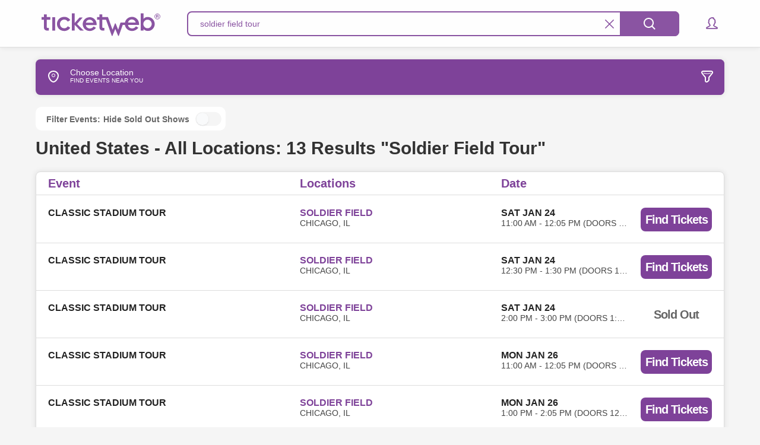

--- FILE ---
content_type: text/html;charset=UTF-8
request_url: https://www.ticketweb.com/search?q=soldier+field+tour
body_size: 36862
content:


<!DOCTYPE html>
<html lang="en-US" data-ng-app="tw.ecom" data-ng-controller="EComCtrl" style="height:100%">
<head>
    <meta http-equiv="Content-Type" content="text/html; charset=UTF-8"/>
    <meta name="theme-color" content="#7E4299"/>
    <meta name="viewport" content="width=device-width, initial-scale=1.0, maximum-scale=1.0,user-scalable=0">
        <link rel="dns-prefetch" href="https://i.ticketweb.com">
        <link rel="dns-prefetch" href="https://secure.quantserve.com">
        <link rel="dns-prefetch" href="https://www.googletagmanager.com">
        <link rel="dns-prefetch" href="https://www.google-analytics.com">
        <link rel="dns-prefetch" href="https://rules.quantcount.com">
        <link rel="dns-prefetch" href="connect.facebook.net">
        <!-- For Chrome for Android: -->
        <link rel="icon" sizes="192x192" href="//i.ticketweb.com/images/favicos/touch-icon-192x192.png">
        <!-- For iPhone 6 Plus with @3× display: -->
        <link rel="apple-touch-icon-precomposed" sizes="180x180" href="//i.ticketweb.com/images/favicos/apple-touch-icon-180x180-precomposed.png">
        <!-- For iPad with @2× display running iOS ≥ 7: -->
        <link rel="apple-touch-icon-precomposed" sizes="152x152" href="//i.ticketweb.com/images/favicos/apple-touch-icon-152x152-precomposed.png">
        <!-- For iPad with @2× display running iOS ≤ 6: -->
        <link rel="apple-touch-icon-precomposed" sizes="144x144" href="//i.ticketweb.com/images/favicos/apple-touch-icon-144x144-precomposed.png">
        <!-- For iPhone with @2× display running iOS ≥ 7: -->
        <link rel="apple-touch-icon-precomposed" sizes="120x120" href="//i.ticketweb.com/images/favicos/apple-touch-icon-120x120-precomposed.png">
        <!-- For iPhone with @2× display running iOS ≤ 6: -->
        <link rel="apple-touch-icon-precomposed" sizes="114x114" href="//i.ticketweb.com/images/favicos/apple-touch-icon-114x114-precomposed.png">
        <!-- For the iPad mini and the first- and second-generation iPad (@1× display) on iOS ≥ 7: -->
        <link rel="apple-touch-icon-precomposed" sizes="76x76" href="//i.ticketweb.com/images/favicos/apple-touch-icon-76x76-precomposed.png">
        <!-- For the iPad mini and the first- and second-generation iPad (@1× display) on iOS ≤ 6: -->
        <link rel="apple-touch-icon-precomposed" sizes="72x72" href="//i.ticketweb.com/images/favicos/apple-touch-icon-72x72-precomposed.png">
        <!-- For non-Retina iPhone, iPod Touch, and Android 2.1+ devices: -->
        <link rel="apple-touch-icon-precomposed" href="//i.ticketweb.com/images/favicos/apple-touch-icon-precomposed.png"><!-- 57×57px -->
<meta name="google-site-verification" content="uPl5Mx_VjvKSpewL0gnyunOLWf5lvHcXzCOGaIBh60I"/>
<meta name="msvalidate.01" content="7069E7B3CF04CFAB753968A7E921B693"/>
        <script src="https://i.ticketweb.com/ecom/resources/js/vendorprimary-3.63.21.min.js"></script>
        <link href="https://i.ticketweb.com/ecom/resources/css/global-3.63.21.min.css" rel="stylesheet">
        <link href="https://i.ticketweb.com/ecom/resources/css/interact-3.63.21.min.css" rel="stylesheet">

    <script type="text/javascript">
        var _contextPath = "";
        var _pageName = "Home";
        var _location = "";
        var domainId = "1";
        var _akamaiUrl = "https://i.ticketweb.com";
        var _akamaiGeoZipCode = "";

        var twenv = "prod";

        var _localizeDateFilterFormat = "MM/DD/YY";
        var _localizeDateFilterTranslateType = "month_first";
    </script>


        <script src="https://i.ticketweb.com/ecom/resources/js/ecm-3.63.21.min.js"></script>
    <link rel="canonical" href="https://www.ticketweb.com?q=soldier field tour"/>
    <script>
        (function (w, d, s, l, i) {
            w[l] = w[l] || [];
            w[l].push(
                    {'gtm.start': new Date().getTime(), event: 'gtm.js'}
            );
            var f = d.getElementsByTagName(s)[0],
                    j = d.createElement(s), dl = l != 'dataLayer' ? '&l=' + l : '';
            j.async = true;
            j.src =
                    '//www.googletagmanager.com/gtm.js?id=' + i + dl;
            f.parentNode.insertBefore(j, f);
        })(window, document, 'script', 'dataLayer', 'GTM-K4QMLG');
    </script>
	<title>Find tickets for 'soldier field tour' at TicketWeb</title>
	<meta name="title" content="Find tickets for 'soldier field tour' at TicketWeb"/>
	<meta name="description" content="Looking for tickets for 'soldier field tour' at TicketWeb, the number one source for concerts, sports, arts, theaters, broadway shows, family event tickets on online."/>
	<script type="text/javascript">
		var _pageTitle = "Find tickets for 'soldier field tour' at TicketWeb";
	</script>


<script type="application/ld+json">
[
{
	"@context" : "http://schema.org",
	"@type" : "SportsEvent",
	"name" : "CLASSIC STADIUM TOUR",
	"image" : "https://www.ticketweb.com//i/00/12/73/77/74_Listings.jpg?v=3",
	"url" : "https://www.ticketweb.com/event/classic-stadium-tour-soldier-field-tickets/13985564",
	"startDate" : "2026-01-24T11:00",
	"eventStatus" : "",
	"location" : {
		"@type" : "StadiumOrArena",
		"name" : "Soldier Field",
		"sameAs" : "https://www.ticketweb.com/venue/soldier-field-chicago-il/441395",
		"address" : "Chicago, IL"
	},
	"performer" : [
		{
			"name" : "TOUR"
		}
	],
	"offers": {
		"@type": "Offer",
		"url": "https://www.ticketweb.com/event/classic-stadium-tour-soldier-field-tickets/13985564",
		"availability": "InStock"
	}
},
{
	"@context" : "http://schema.org",
	"@type" : "SportsEvent",
	"name" : "CLASSIC STADIUM TOUR",
	"image" : "https://www.ticketweb.com//i/00/12/73/77/84_Listings.jpg?v=3",
	"url" : "https://www.ticketweb.com/event/classic-stadium-tour-soldier-field-tickets/13985574",
	"startDate" : "2026-01-24T12:30",
	"eventStatus" : "",
	"location" : {
		"@type" : "StadiumOrArena",
		"name" : "Soldier Field",
		"sameAs" : "https://www.ticketweb.com/venue/soldier-field-chicago-il/441395",
		"address" : "Chicago, IL"
	},
	"performer" : [
		{
			"name" : "TOUR"
		}
	],
	"offers": {
		"@type": "Offer",
		"url": "https://www.ticketweb.com/event/classic-stadium-tour-soldier-field-tickets/13985574",
		"availability": "InStock"
	}
},
{
	"@context" : "http://schema.org",
	"@type" : "SportsEvent",
	"name" : "CLASSIC STADIUM TOUR",
	"image" : "https://www.ticketweb.com//i/00/12/73/77/94_Listings.jpg?v=3",
	"url" : "https://www.ticketweb.com/event/classic-stadium-tour-soldier-field-tickets/13985584",
	"startDate" : "2026-01-24T14:00",
	"eventStatus" : "",
	"location" : {
		"@type" : "StadiumOrArena",
		"name" : "Soldier Field",
		"sameAs" : "https://www.ticketweb.com/venue/soldier-field-chicago-il/441395",
		"address" : "Chicago, IL"
	},
	"performer" : [
		{
			"name" : "TOUR"
		}
	],
	"offers": {
		"@type": "Offer",
		"url": "https://www.ticketweb.com/event/classic-stadium-tour-soldier-field-tickets/13985584",
		"availability": "SoldOut"
	}
},
{
	"@context" : "http://schema.org",
	"@type" : "SportsEvent",
	"name" : "CLASSIC STADIUM TOUR",
	"image" : "https://www.ticketweb.com//i/00/12/73/77/24_Listings.jpg?v=3",
	"url" : "https://www.ticketweb.com/event/classic-stadium-tour-soldier-field-tickets/13985524",
	"startDate" : "2026-01-26T11:00",
	"eventStatus" : "",
	"location" : {
		"@type" : "StadiumOrArena",
		"name" : "Soldier Field",
		"sameAs" : "https://www.ticketweb.com/venue/soldier-field-chicago-il/441395",
		"address" : "Chicago, IL"
	},
	"performer" : [
		{
			"name" : "TOUR"
		}
	],
	"offers": {
		"@type": "Offer",
		"url": "https://www.ticketweb.com/event/classic-stadium-tour-soldier-field-tickets/13985524",
		"availability": "InStock"
	}
},
{
	"@context" : "http://schema.org",
	"@type" : "SportsEvent",
	"name" : "CLASSIC STADIUM TOUR",
	"image" : "https://www.ticketweb.com//i/00/12/73/77/44_Listings.jpg?v=3",
	"url" : "https://www.ticketweb.com/event/classic-stadium-tour-soldier-field-tickets/13985534",
	"startDate" : "2026-01-26T13:00",
	"eventStatus" : "",
	"location" : {
		"@type" : "StadiumOrArena",
		"name" : "Soldier Field",
		"sameAs" : "https://www.ticketweb.com/venue/soldier-field-chicago-il/441395",
		"address" : "Chicago, IL"
	},
	"performer" : [
		{
			"name" : "TOUR"
		}
	],
	"offers": {
		"@type": "Offer",
		"url": "https://www.ticketweb.com/event/classic-stadium-tour-soldier-field-tickets/13985534",
		"availability": "InStock"
	}
},
{
	"@context" : "http://schema.org",
	"@type" : "SportsEvent",
	"name" : "VIP STADIUM TOUR",
	"image" : "https://www.ticketweb.com//i/00/12/73/78/24_Listings.jpg?v=3",
	"url" : "https://www.ticketweb.com/event/vip-stadium-tour-soldier-field-tickets/13985604",
	"startDate" : "2026-01-30T11:00",
	"eventStatus" : "",
	"location" : {
		"@type" : "StadiumOrArena",
		"name" : "Soldier Field",
		"sameAs" : "https://www.ticketweb.com/venue/soldier-field-chicago-il/441395",
		"address" : "Chicago, IL"
	},
	"performer" : [
		{
			"name" : "TOUR"
		}
	],
	"offers": {
		"@type": "Offer",
		"url": "https://www.ticketweb.com/event/vip-stadium-tour-soldier-field-tickets/13985604",
		"availability": "SoldOut"
	}
},
{
	"@context" : "http://schema.org",
	"@type" : "SportsEvent",
	"name" : "VIP STADIUM TOUR",
	"image" : "https://www.ticketweb.com//i/00/12/78/99/04_Listings.jpg?v=3",
	"url" : "https://www.ticketweb.com/event/vip-stadium-tour-soldier-field-tickets/14062824",
	"startDate" : "2026-01-30T13:00",
	"eventStatus" : "",
	"location" : {
		"@type" : "StadiumOrArena",
		"name" : "Soldier Field",
		"sameAs" : "https://www.ticketweb.com/venue/soldier-field-chicago-il/441395",
		"address" : "Chicago, IL"
	},
	"performer" : [
		{
			"name" : "TOUR"
		}
	],
	"offers": {
		"@type": "Offer",
		"url": "https://www.ticketweb.com/event/vip-stadium-tour-soldier-field-tickets/14062824",
		"availability": "InStock"
	}
},
{
	"@context" : "http://schema.org",
	"@type" : "SportsEvent",
	"name" : "VIP STADIUM TOUR",
	"image" : "https://www.ticketweb.com//i/00/12/81/86/54_Listings.jpg?v=3",
	"url" : "https://www.ticketweb.com/event/vip-stadium-tour-soldier-field-tickets/14092054",
	"startDate" : "2026-02-14T11:00",
	"eventStatus" : "",
	"location" : {
		"@type" : "StadiumOrArena",
		"name" : "Soldier Field",
		"sameAs" : "https://www.ticketweb.com/venue/soldier-field-chicago-il/441395",
		"address" : "Chicago, IL"
	},
	"performer" : [
		{
			"name" : "TOUR"
		}
	],
	"offers": {
		"@type": "Offer",
		"url": "https://www.ticketweb.com/event/vip-stadium-tour-soldier-field-tickets/14092054",
		"availability": "InStock"
	}
},
{
	"@context" : "http://schema.org",
	"@type" : "SportsEvent",
	"name" : "VIP STADIUM TOUR",
	"image" : "https://www.ticketweb.com//i/00/12/81/86/64_Listings.jpg?v=3",
	"url" : "https://www.ticketweb.com/event/vip-stadium-tour-soldier-field-tickets/14092064",
	"startDate" : "2026-02-14T13:00",
	"eventStatus" : "",
	"location" : {
		"@type" : "StadiumOrArena",
		"name" : "Soldier Field",
		"sameAs" : "https://www.ticketweb.com/venue/soldier-field-chicago-il/441395",
		"address" : "Chicago, IL"
	},
	"performer" : [
		{
			"name" : "TOUR"
		}
	],
	"offers": {
		"@type": "Offer",
		"url": "https://www.ticketweb.com/event/vip-stadium-tour-soldier-field-tickets/14092064",
		"availability": "InStock"
	}
},
{
	"@context" : "http://schema.org",
	"@type" : "SportsEvent",
	"name" : "CLASSIC STADIUM TOUR",
	"image" : "https://www.ticketweb.com//i/00/12/81/86/34_Listings.jpg?v=3",
	"url" : "https://www.ticketweb.com/event/classic-stadium-tour-soldier-field-tickets/14092034",
	"startDate" : "2026-02-16T11:00",
	"eventStatus" : "",
	"location" : {
		"@type" : "StadiumOrArena",
		"name" : "Soldier Field",
		"sameAs" : "https://www.ticketweb.com/venue/soldier-field-chicago-il/441395",
		"address" : "Chicago, IL"
	},
	"performer" : [
		{
			"name" : "TOUR"
		}
	],
	"offers": {
		"@type": "Offer",
		"url": "https://www.ticketweb.com/event/classic-stadium-tour-soldier-field-tickets/14092034",
		"availability": "InStock"
	}
},
{
	"@context" : "http://schema.org",
	"@type" : "SportsEvent",
	"name" : "CLASSIC STADIUM TOUR",
	"image" : "https://www.ticketweb.com//i/00/12/81/86/44_Listings.jpg?v=3",
	"url" : "https://www.ticketweb.com/event/classic-stadium-tour-soldier-field-tickets/14092044",
	"startDate" : "2026-02-16T12:30",
	"eventStatus" : "",
	"location" : {
		"@type" : "StadiumOrArena",
		"name" : "Soldier Field",
		"sameAs" : "https://www.ticketweb.com/venue/soldier-field-chicago-il/441395",
		"address" : "Chicago, IL"
	},
	"performer" : [
		{
			"name" : "TOUR"
		}
	],
	"offers": {
		"@type": "Offer",
		"url": "https://www.ticketweb.com/event/classic-stadium-tour-soldier-field-tickets/14092044",
		"availability": "InStock"
	}
},
{
	"@context" : "http://schema.org",
	"@type" : "SportsEvent",
	"name" : "CLASSIC STADIUM TOUR",
	"image" : "https://www.ticketweb.com//i/00/12/81/86/74_Listings.jpg?v=3",
	"url" : "https://www.ticketweb.com/event/classic-stadium-tour-soldier-field-tickets/14092074",
	"startDate" : "2026-02-20T11:00",
	"eventStatus" : "",
	"location" : {
		"@type" : "StadiumOrArena",
		"name" : "Soldier Field",
		"sameAs" : "https://www.ticketweb.com/venue/soldier-field-chicago-il/441395",
		"address" : "Chicago, IL"
	},
	"performer" : [
		{
			"name" : "TOUR"
		}
	],
	"offers": {
		"@type": "Offer",
		"url": "https://www.ticketweb.com/event/classic-stadium-tour-soldier-field-tickets/14092074",
		"availability": "InStock"
	}
},
{
	"@context" : "http://schema.org",
	"@type" : "SportsEvent",
	"name" : "CLASSIC STADIUM TOUR",
	"image" : "https://www.ticketweb.com//i/00/12/81/86/84_Listings.jpg?v=3",
	"url" : "https://www.ticketweb.com/event/classic-stadium-tour-soldier-field-tickets/14092084",
	"startDate" : "2026-02-20T12:30",
	"eventStatus" : "",
	"location" : {
		"@type" : "StadiumOrArena",
		"name" : "Soldier Field",
		"sameAs" : "https://www.ticketweb.com/venue/soldier-field-chicago-il/441395",
		"address" : "Chicago, IL"
	},
	"performer" : [
		{
			"name" : "TOUR"
		}
	],
	"offers": {
		"@type": "Offer",
		"url": "https://www.ticketweb.com/event/classic-stadium-tour-soldier-field-tickets/14092084",
		"availability": "InStock"
	}
}
]
</script>


<meta property="og:title" content="soldier field tour events on TicketWeb" />
<meta property="og:image" content="https://i.ticketweb.com/img/logos/twlogo.jpg " />
<meta property="og:description" content='Upcoming events for "soldier field tour" ' />


</head>
<body data-ng-controller='SearchEventCtrl' data-ng-class="{'customized-header-wrapper': false}"
                   class="d-1 mediaClass got-transparent-bg theme-bg theme-content " data-ng-cloak>
<iframe id="pixelFrame" src="about:blank" width="1" height="1" frameborder="0" style="display:none"></iframe>
<!-- Google Tag Manager -->
    <noscript>
        <iframe src="//www.googletagmanager.com/ns.html?id=GTM-K4QMLG"
                height="0" width="0" style="display:none;visibility:hidden"></iframe>
    </noscript>
<!-- End Google Tag Manager -->

<script>
    var urlSearch = window.location.search;
    var queryParams = '';
    var prmStr = urlSearch.substr(1);
    if (prmStr !== null && prmStr !== "") {
        var prmArr = prmStr.split("&");
        var dict = {};
        for (var i = 0; i < prmArr.length; i++) {
            var tmpArr = prmArr[i].split("=");
            var tmpKey = tmpArr[0];
            var tmpValue = tmpArr[1];
            if (tmpValue !== "") {
                if (tmpKey === "i1") {
                    if (!dict.i1) {
                        dict["i1"] = tmpValue;
                    }
                }
                else if (tmpKey === "i1s") {
                    if (!dict.i1s) {
                        dict["i1s"] = tmpValue;
                    }
                } else if (tmpKey === "dlac") {
                    if (!dict.dlac) {
                        dict["dlac"] = tmpValue;
                    }
                } else {
                    if (queryParams === '') {
                        queryParams = "?" + tmpKey + "=" + tmpValue
                    } else {
                        queryParams = queryParams + "&" + tmpKey + "=" + tmpValue
                    }

                }
            }
        }

        if ((dict.i1 && dict.i1s)) {
            if (typeof(Storage) !== "undefined") {
                sessionStorage.setItem("payloadId", dict.i1);
                sessionStorage.setItem("payloadScope", dict.i1s);
            }
            else {
                console.log("Browser does not support Session Storage.");
            }
        }

        if (dict["i1"] || dict["i1s"] || dict["dlac"]) {
            if (queryParams !== '') {

                window.history.pushState({}, "Remove parameters",
                        window.location.pathname.concat(queryParams));
            } else {
                window.history.pushState({}, "Remove parameters", window.location.pathname);
            }
        }
    }
</script>


<svg viewBox="0 0 100 100" xmlns="http://www.w3.org/2000/svg" style="display:none"><defs> <style> .cls-1 { fill: #3fc6f2; stroke-width: 0px; } </style> </defs><symbol viewBox="0 0 11 20" id="_"><title>icn.&gt;</title><desc>Created with Sketch.</desc> <!-- Generator: Sketch 3.3.2 (12043) - http://www.bohemiancoding.com/sketch -->    <g id="_-icons-and-assets" stroke="none" stroke-width="1" fill="none" fill-rule="evenodd" sketch:type="MSPage"> <g id="_-Icons" sketch:type="MSArtboardGroup" transform="translate(-97.000000, -225.000000)" fill="currentColor"> <g id="_-icn.&gt;" sketch:type="MSLayerGroup" transform="translate(96.000000, 225.000000)"> <path d="M9.46794861,10 L1.31116919,18.195487 C0.897958987,18.6106581 0.896301753,19.279874 1.30608994,19.6916068 C1.7187351,20.1062101 2.38255011,20.1010547 2.7951435,19.6865034 L11.6888308,10.7506116 C11.8962825,10.5421755 12.000001,10.2697066 12,9.99793527 C11.9999994,9.73028908 11.8962808,9.45782289 11.6888308,9.24938843 L2.7951435,0.313496578 C2.38255011,-0.101054746 1.7187351,-0.106210123 1.30608994,0.30839322 C0.896301753,0.720126038 0.897958987,1.38934193 1.31116919,1.80451301 L9.46794861,10 L9.46794861,10 Z" sketch:type="MSShapeGroup"/> </g> </g> </g> </symbol><symbol viewBox="0 0 20 18" id="cal"><title>icn.cal</title><desc>Created with Sketch.</desc> <!-- Generator: Sketch 3.3.2 (12043) - http://www.bohemiancoding.com/sketch -->    <g id="cal-icons-and-assets" stroke="none" stroke-width="1" fill="none" fill-rule="evenodd" sketch:type="MSPage"> <g id="cal-Icons" sketch:type="MSArtboardGroup" transform="translate(-147.000000, -107.000000)" fill="currentColor"> <g id="cal-icn.cal" sketch:type="MSLayerGroup" transform="translate(147.000000, 107.000000)"> <path d="M4,1 L16,1 L16,0.998956561 C16,0.447248087 16.4438648,0 17,0 C17.5522847,0 18,0.442660332 18,0.998956561 L18,1.53435786 C19.1955849,2.22562392 20,3.51918616 20,5.00723574 L20,13.9927643 C20,16.2058994 18.2075324,18 16.00077,18 L3.99922997,18 C1.79051625,18 0,16.212833 0,13.9927643 L0,5.00723574 C0,3.52419224 0.804902399,2.22931502 2,1.53637634 L2,0.998956561 C2,0.447248087 2.44386482,0 3,0 C3.55228475,0 4,0.442660332 4,0.998956561 L4,1 Z M18,6 L18,5.00276013 C18,3.89354265 17.1072288,3 16.0059397,3 L3.99406028,3 C2.89451376,3 2,3.89666625 2,5.00276013 L2,6 L18,6 L18,6 Z M18,7 L18,13.9972399 C18,15.1033337 17.1054862,16 16.0059397,16 L3.99406028,16 C2.8927712,16 2,15.1064574 2,13.9972399 L2,7 L18,7 L18,7 Z M14,10 C14,9.44771525 14.4438648,9 15,9 C15.5522847,9 16,9.44386482 16,10 C16,10.5522847 15.5561352,11 15,11 C14.4477153,11 14,10.5561352 14,10 Z" sketch:type="MSShapeGroup"/> </g> </g> </g> </symbol><symbol viewBox="0 0 20 18" id="cart"><title>icn.cart</title><desc>Created with Sketch.</desc> <!-- Generator: Sketch 3.3.2 (12043) - http://www.bohemiancoding.com/sketch -->    <g id="cart-icons-and-assets" stroke="none" stroke-width="1" fill="none" fill-rule="evenodd" sketch:type="MSPage"> <g id="cart-Icons" sketch:type="MSArtboardGroup" transform="translate(-27.000000, -107.000000)" fill="currentColor"> <g id="cart-icn.cart" sketch:type="MSLayerGroup" transform="translate(27.000000, 107.000000)"> <path d="M3.1291357,0.00926174194 C3.56312096,0.0508660884 3.9323902,0.371600158 4.01195002,0.822806341 L5.80646385,11 L16.280724,11 L16.280724,11 L18.0110226,4.96573185 C18.1640453,4.43207804 18.7183132,4.12340705 19.2492034,4.27563736 C19.7837949,4.42892899 20.0864842,4.98364759 19.933546,5.51700656 L17.9889774,12.2985229 C17.8401084,12.817691 17.3114818,13.1239245 16.7940721,13 L5.18231296,13 C5.16996802,13.0026454 5.15752141,13.0050765 5.14497637,13.0072886 C4.60108207,13.1031918 4.08397779,12.7488371 3.98804998,12.2048034 L2.1886678,2 L1.0093689,2 C0.451909848,2 0,1.55613518 0,1 C0,0.44771525 0.443353176,0 1.0093689,0 L2.9906311,0 C3.03761831,0 3.08385565,0.00315343635 3.1291357,0.00926174194 L3.1291357,0.00926174194 Z M8,8.5 C8,8.22385763 8.23290253,8 8.50342274,8 L14.4965773,8 C14.77461,8 15,8.23193359 15,8.5 C15,8.77614237 14.7670975,9 14.4965773,9 L8.50342274,9 C8.22539004,9 8,8.76806641 8,8.5 Z M7,5.5 C7,5.22385763 7.23079681,5 7.50043583,5 L14.4995642,5 C14.7759472,5 15,5.23193359 15,5.5 C15,5.77614237 14.7692032,6 14.4995642,6 L7.50043583,6 C7.22405275,6 7,5.76806641 7,5.5 Z M7,18 C8.1045695,18 9,17.1045695 9,16 C9,14.8954305 8.1045695,14 7,14 C5.8954305,14 5,14.8954305 5,16 C5,17.1045695 5.8954305,18 7,18 Z M15,18 C16.1045695,18 17,17.1045695 17,16 C17,14.8954305 16.1045695,14 15,14 C13.8954305,14 13,14.8954305 13,16 C13,17.1045695 13.8954305,18 15,18 Z" sketch:type="MSShapeGroup"/> </g> </g> </g> </symbol><symbol viewBox="0 0 40 40" id="facebook"><title>icn.facebook</title><desc>Created with Sketch.</desc> <!-- Generator: Sketch 3.3.2 (12043) - http://www.bohemiancoding.com/sketch -->    <g id="facebook-icons-and-assets" stroke="none" stroke-width="1" fill="none" fill-rule="evenodd" sketch:type="MSPage"> <g id="facebook-Icons" sketch:type="MSArtboardGroup" transform="translate(-77.000000, -36.000000)" fill="currentColor"> <g id="facebook-icn.facebook" sketch:type="MSLayerGroup" transform="translate(77.000000, 36.000000)"> <path d="M20,40 C31.045695,40 40,31.045695 40,20 C40,8.954305 31.045695,0 20,0 C8.954305,0 0,8.954305 0,20 C0,31.045695 8.954305,40 20,40 Z M20,38 C29.9411255,38 38,29.9411255 38,20 C38,10.0588745 29.9411255,2 20,2 C10.0588745,2 2,10.0588745 2,20 C2,29.9411255 10.0588745,38 20,38 Z M26,12.0008736 L26,14.5232265 C26,14.8542918 25.9210719,15.7769165 25.3715454,16.0105594 C25.815311,16.4567399 26.0471668,17.1074252 25.9210715,17.7870335 L25.4900536,20.1100658 C25.3113526,21.0732 24.4337158,21.8594971 23.6831563,21.7811279 C23.6831563,23.8540853 23.6831562,28 23.6831562,28 C23.6831562,29.1045695 22.7877257,30 21.6831562,30 L18.3083597,30 C17.2037902,30 16.3083597,29.1045695 16.3083597,28 C16.3083597,28 16.3083597,22.9892604 16.3083597,21.5293198 C15.547556,21.2503625 14.9984101,20.5092789 15.0000034,19.6438843 L15.0040442,17.4490731 C15.005363,16.7327123 15.3831827,16.1048854 15.9500503,15.7527004 C16.0323601,15.7015628 16.3141287,15.5825839 16.3141286,15.5825837 C16.4209398,12.7769089 18.0083466,10 20.8592632,10 C21.6234494,10 22.3762851,10.0001639 23.0851827,10.000437 C23.8267129,10.0007647 23.8267129,10.0007647 24.0012528,10.000874 C25.1053329,10.0015656 26,10.8967933 26,12.0008736 Z M20.8592632,12 C19.1131816,12 18.3083597,14.3753826 18.3083597,15.8853737 L18.3083597,17.4527552 L17.0040408,17.4527552 L17,19.6475664 L18.3083597,19.6903068 L18.3083597,28 L21.6831562,28 L21.6831564,19.7069056 L23.523615,19.7452107 L23.9546329,17.4221784 L21.6582994,17.422807 L21.6709728,15.9510635 C21.6709728,15.9510635 21.6140343,15.0780447 22.011134,14.7758045 C22.4082338,14.4735644 24,14.5232265 24,14.5232265 L24,12.0008736 C24,12.0008736 22.6053449,12 20.8592632,12 Z" sketch:type="MSShapeGroup"/> </g> </g> </g> </symbol><symbol viewBox="0 0 20 20" id="filter"><title>icn.filter</title><desc>Created with Sketch.</desc> <!-- Generator: Sketch 3.3.2 (12043) - http://www.bohemiancoding.com/sketch -->    <g id="filter-icons/assets/documentation" stroke="none" stroke-width="1" fill="none" fill-rule="evenodd" sketch:type="MSPage"> <g id="filter-Icons" sketch:type="MSArtboardGroup" transform="translate(-441.000000, -814.000000)" fill="currentColor"> <g id="filter-icn.filter" sketch:type="MSLayerGroup" transform="translate(441.000000, 814.000000)"> <path d="M10.7950424,19.5242816 L10.5775996,19.6891528 L10.3239369,19.7897462 C8.54714736,20.4943559 6.03094662,19.5388634 6.03094662,17.0583977 L6.05395633,11.7639699 C6.05395633,11.7639699 5.75509425,11.405229 5.59291615,11.2100405 C4.91465628,10.3937248 4.23628322,9.57138428 3.60235469,8.7946664 C3.54130105,8.71984214 3.54130105,8.71984214 3.48026209,8.64495939 C1.84765236,6.64154384 0.88771582,5.41201769 0.57897671,4.86568055 C-0.175835904,3.52998269 -0.250444791,2.16464183 0.70084825,1.10591441 C1.35427415,0.378693786 2.16910925,0.118993849 3.19383674,0.0315400997 C3.50248128,0.00519931915 3.73543179,0 4.16778414,0 L15.7993849,0 C16.2502283,0 16.4968683,0.00574310146 16.8217999,0.0345234209 C17.8563781,0.12615961 18.6746908,0.387831534 19.3273394,1.11944487 C20.2959023,2.20519549 20.1831973,3.59216821 19.3714983,4.92308175 C19.0768256,5.4062459 18.1179005,6.64317539 16.5217081,8.63969057 C16.4789747,8.69313435 16.4789747,8.69313435 16.4362362,8.74655668 C15.8123515,9.52630092 15.1445048,10.3545804 14.4767401,11.1784855 C14.2430852,11.466775 14.0358905,11.7588501 14.0358905,11.7588501 L14.0358905,15.1769734 C14.0358905,16.0394717 13.8006283,16.7568495 13.2741832,17.3996917 C13.0606288,17.660463 12.8360512,17.8729924 12.4916436,18.164742 C12.4947467,18.1621134 11.8783234,18.6756207 11.6684212,18.8569591 L11.5693124,18.9372084 L10.7950424,19.5242816 Z M10.3609367,17.3435246 C11.5985,16.2743704 12.0358905,16.1045112 12.0358905,15.1769734 L12.0358905,11.0108643 C12.0358905,11.0108643 17.1080842,4.79322769 17.6640008,3.88171131 C18.811621,2 16.8008689,2 15.7993849,2 L4.16778414,2 C3.16818882,2 1.25681569,2 2.32018449,3.88171131 C2.87135999,4.85705794 8.03094662,11.0108643 8.03094662,11.0108643 L8.03094662,17.0583977 C8.03094662,17.9763693 9.12924311,18.1119953 9.58666661,17.9305978 L10.3609367,17.3435246 Z M4.35839664,4.66315137 C4.77925304,4.81025736 5.24746305,4.95712988 5.75158221,5.0941818 C7.19718811,5.48719022 8.64520575,5.72338867 10.0077533,5.72338867 C11.3703008,5.72338867 12.8183184,5.48719022 14.2639243,5.0941818 C14.7680435,4.95712988 15.2362535,4.81025736 15.6571099,4.66315137 C15.9115467,4.57421561 16.0952187,4.50430826 16.1965561,4.46298325 C16.4522547,4.35871033 16.5750094,4.06689577 16.4707365,3.81119718 C16.3664636,3.55549859 16.074649,3.43274383 15.8189504,3.53701675 C15.7327878,3.57215353 15.5648973,3.63605431 15.3271466,3.71915759 C14.9276905,3.85878332 14.4818381,3.99864252 14.0015822,4.12920687 C12.6346881,4.50081637 11.2702058,4.72338867 10.0077533,4.72338867 C8.74530076,4.72338867 7.38081841,4.50081637 6.0139243,4.12920687 C5.53366846,3.99864252 5.08781597,3.85878332 4.68835987,3.71915759 C4.45060922,3.63605431 4.28271868,3.57215353 4.19655608,3.53701675 C3.94085749,3.43274383 3.64904292,3.55549859 3.54477,3.81119718 C3.44049708,4.06689577 3.56325184,4.35871033 3.81895043,4.46298325 C3.92028783,4.50430826 4.1039598,4.57421561 4.35839664,4.66315137 Z" id="filter-Shape" sketch:type="MSShapeGroup"/> </g> </g> </g> </symbol><symbol viewBox="0 0 20 20" id="geo"><title>icn.geo</title><desc>Created with Sketch.</desc> <!-- Generator: Sketch 3.3.2 (12043) - http://www.bohemiancoding.com/sketch -->    <g id="geo-icons-and-assets" stroke="none" stroke-width="1" fill="none" fill-rule="evenodd" sketch:type="MSPage"> <g id="geo-Icons" sketch:type="MSArtboardGroup" transform="translate(-627.000000, -105.000000)" fill="currentColor"> <g id="geo-icn.geo" sketch:type="MSLayerGroup" transform="translate(626.000000, 104.000000)"> <path d="M19,3 L19,3 L3,10.3594207 L11.315967,11 L11.9541621,19 L19,3 Z M20.8303838,3.80603672 L20.8303838,3.80603672 L13.7845459,19.8060367 C12.9473609,21.7071535 10.1256854,21.2297526 9.96049585,19.1590435 L9.32230076,11.1590435 L11.162362,12.9940926 L2.84639497,12.3535134 C0.789696916,12.1950859 0.290191513,9.40441073 2.16424308,8.54241486 L18.1642431,1.18299412 C19.8365911,0.413774574 21.5722493,2.12137584 20.8303838,3.80603672 L20.8303838,3.80603672 Z" sketch:type="MSShapeGroup"/> </g> </g> </g> </symbol><symbol viewBox="0 0 40 40" id="google_plus"><title>icn.google plus</title><desc>Created with Sketch.</desc> <!-- Generator: Sketch 3.3.2 (12043) - http://www.bohemiancoding.com/sketch -->    <g id="google_plus-icons-and-assets" stroke="none" stroke-width="1" fill="none" fill-rule="evenodd" sketch:type="MSPage"> <g id="google_plus-Icons" sketch:type="MSArtboardGroup" transform="translate(-256.000000, -36.000000)" fill="currentColor"> <g id="google_plus-icn.google-plus" sketch:type="MSLayerGroup" transform="translate(256.000000, 36.000000)"> <path d="M24,12 L21,12 L21,12 L21,16 L24,16 L24,12 Z M25,12 L26.0081158,12 C27.1082031,12 28,12.8945138 28,13.9940603 L28,16 L25,16 L25,12 Z M20,23 L20,24.5023012 C20,24.7851562 20.2238576,25 20.5,25 C20.7680664,25 21,24.7771727 21,24.5023012 L21,23 L22.5023012,23 C22.7851562,23 23,22.7761424 23,22.5 C23,22.2319336 22.7771727,22 22.5023012,22 L21,22 L21,20.4976988 C21,20.2148438 20.7761424,20 20.5,20 C20.2319336,20 20,20.2228273 20,20.4976988 L20,22 L18.4976988,22 C18.2148438,22 18,22.2238576 18,22.5 C18,22.7680664 18.2228273,23 18.4976988,23 L20,23 L20,23 Z M20,12 L17,12 L17,12 L17,16 L20,16 L20,12 L20,12 Z M16,12 L14.9918842,12 C13.8933973,12 13,12.8927712 13,13.9940603 L13,16 L16,16 L16,12 Z M28,17 L28,26.0059397 C28,27.1072288 27.1066027,28 26.0081158,28 L14.9918842,28 C13.8917969,28 13,27.1054862 13,26.0059397 L13,17 L28,17 L28,17 Z M20,40 C31.045695,40 40,31.045695 40,20 C40,8.954305 31.045695,0 20,0 C8.954305,0 0,8.954305 0,20 C0,31.045695 8.954305,40 20,40 Z M20,38 C29.9411255,38 38,29.9411255 38,20 C38,10.0588745 29.9411255,2 20,2 C10.0588745,2 2,10.0588745 2,20 C2,29.9411255 10.0588745,38 20,38 Z M11,13.99923 C11,11.7905162 12.7874739,10 15.0061948,10 L25.9938052,10 C28.2063655,10 30,11.7924676 30,13.99923 L30,26.00077 C30,28.2094838 28.2125261,30 25.9938052,30 L15.0061948,30 C12.7936345,30 11,28.2075324 11,26.00077 L11,13.99923 Z" sketch:type="MSShapeGroup"/> </g> </g> </g> </symbol><symbol viewBox="0 0 40 40" id="instagram"><title>icn.instagram</title><desc>Created with Sketch.</desc> <!-- Generator: Sketch 3.3.2 (12043) - http://www.bohemiancoding.com/sketch -->    <g id="instagram-icons-and-assets" stroke="none" stroke-width="1" fill="none" fill-rule="evenodd" sketch:type="MSPage"> <g id="instagram-Icons" sketch:type="MSArtboardGroup" transform="translate(-197.000000, -36.000000)" fill="currentColor"> <g id="instagram-icn.instagram" sketch:type="MSLayerGroup" transform="translate(197.000000, 36.000000)"> <path d="M17.1707057,19 L12,19 L12,13.9940603 C12,12.8927712 12.8945138,12 13.9940603,12 L26.0059397,12 C27.1072288,12 28,12.8945138 28,13.9940603 L28,19 L28,19 L22.8292943,19 C22.4174579,17.8348076 21.3062188,17 20,17 C18.6937812,17 17.5825421,17.8348076 17.1707057,19 L17.1707057,19 Z M17,20 L12,20 L12,26.0059397 C12,27.1054862 12.8927712,28 13.9940603,28 L26.0059397,28 C27.1054862,28 28,27.1072288 28,26.0059397 L28,20 L28,20 L23,20 C23,21.6568542 21.6568542,23 20,23 C18.3431458,23 17,21.6568542 17,20 Z M20,40 C31.045695,40 40,31.045695 40,20 C40,8.954305 31.045695,0 20,0 C8.954305,0 0,8.954305 0,20 C0,31.045695 8.954305,40 20,40 Z M20,38 C29.9411255,38 38,29.9411255 38,20 C38,10.0588745 29.9411255,2 20,2 C10.0588745,2 2,10.0588745 2,20 C2,29.9411255 10.0588745,38 20,38 Z M10,13.99923 C10,11.7905162 11.7924676,10 13.99923,10 L26.00077,10 C28.2094838,10 30,11.7924676 30,13.99923 L30,26.00077 C30,28.2094838 28.2075324,30 26.00077,30 L13.99923,30 C11.7905162,30 10,28.2075324 10,26.00077 L10,13.99923 Z M20,22 C21.1045695,22 22,21.1045695 22,20 C22,18.8954305 21.1045695,18 20,18 C18.8954305,18 18,18.8954305 18,20 C18,21.1045695 18.8954305,22 20,22 Z M25,16 C25.5522847,16 26,15.5522847 26,15 C26,14.4477153 25.5522847,14 25,14 C24.4477153,14 24,14.4477153 24,15 C24,15.5522847 24.4477153,16 25,16 Z" sketch:type="MSShapeGroup"/> </g> </g> </g> </symbol><symbol viewBox="0 0 40 40" id="link2"><title>icn.link</title><desc>Created with Sketch.</desc> <!-- Generator: Sketch 3.3.2 (12043) - http://www.bohemiancoding.com/sketch -->    <g id="link2-icons-and-assets" stroke="none" stroke-width="1" fill="none" fill-rule="evenodd" sketch:type="MSPage"> <g id="link2-Icons" sketch:type="MSArtboardGroup" transform="translate(-437.000000, -36.000000)" fill="currentColor"> <g id="link2-icn.link" sketch:type="MSLayerGroup" transform="translate(437.000000, 36.000000)"> <path d="M20,40 C31.045695,40 40,31.045695 40,20 C40,8.954305 31.045695,0 20,0 C8.954305,0 0,8.954305 0,20 C0,31.045695 8.954305,40 20,40 Z M20,38 C29.9411255,38 38,29.9411255 38,20 C38,10.0588745 29.9411255,2 20,2 C10.0588745,2 2,10.0588745 2,20 C2,29.9411255 10.0588745,38 20,38 Z M17.358035,16.8811875 C16.3554066,17.084119 15.4005581,17.5595974 14.6223442,18.3082257 L11.8086084,21.014991 C9.66979135,23.072496 9.67139932,26.4040175 11.8084171,28.4597916 C13.9410864,30.5113827 17.4103108,30.5154833 19.5474342,28.4596076 L22.3611701,25.7528423 C23.1407227,25.0029262 23.6359316,24.0837639 23.8470396,23.1188125 C24.849668,22.915881 25.8045165,22.4404026 26.5827304,21.6917743 L29.3964663,18.985009 C31.5352833,16.927504 31.5336753,13.5959825 29.3966576,11.5402084 C27.2639882,9.48861735 23.7947638,9.48451666 21.6576404,11.5403924 L18.8439046,14.2471577 C18.0643519,14.9970738 17.569143,15.9162361 17.358035,16.8811875 L17.358035,16.8811875 Z M19.3353915,18.7800268 C18.1898984,18.5059947 16.9273324,18.7980003 16.0327024,19.6586188 L13.2123687,22.3717311 C11.8619077,23.6708513 11.8555559,25.7980051 13.2154763,27.106225 C14.5726295,28.4117829 16.7788719,28.4157833 18.137076,27.1092145 L20.9574098,24.3961022 C21.8474491,23.5398997 22.1536551,22.3240289 21.8696832,21.2199732 C23.0151763,21.4940053 24.2777423,21.2019997 25.1723722,20.3413812 L27.992706,17.6282689 C29.3431669,16.3291487 29.3495187,14.2019949 27.9895983,12.893775 C26.6324451,11.5882171 24.4262027,11.5842167 23.0679986,12.8907855 L20.2476649,15.6038978 C19.3576256,16.4601003 19.0514196,17.6759711 19.3353915,18.7800268 L19.3353915,18.7800268 Z M17.436654,23.045525 C16.853831,22.4848593 16.8572712,21.5725313 17.441155,21.0108452 L21.6533308,16.9588048 C22.2386396,16.3957479 23.1815343,16.3899005 23.7684206,16.954475 C24.3512436,17.5151407 24.3478034,18.4274687 23.7639197,18.9891548 L19.5517438,23.0411952 C18.966435,23.6042521 18.0235404,23.6100995 17.436654,23.045525 Z M18.1401836,22.3687417 C17.9459093,22.1818531 17.9522727,21.8727254 18.1425916,21.6896419 L22.3589534,17.6335748 C22.5545576,17.4454069 22.8762983,17.4498355 23.064891,17.6312583 C23.2591653,17.8181469 23.252802,18.1272746 23.062483,18.3103581 L18.8461213,22.3664252 C18.650517,22.5545931 18.3287763,22.5501645 18.1401836,22.3687417 Z" sketch:type="MSShapeGroup"/> </g> </g> </g> </symbol><symbol viewBox="0 0 195 40" id="logo-old"><title>logo</title><desc>Created with Sketch.</desc> <!-- Generator: Sketch 3.3.2 (12043) - http://www.bohemiancoding.com/sketch -->    <g id="logo-old-icons-and-assets" stroke="none" stroke-width="1" fill="none" fill-rule="evenodd" sketch:type="MSPage"> <g id="logo-old-Icons" sketch:type="MSArtboardGroup" transform="translate(-327.000000, -220.000000)" fill="currentColor"> <g id="logo-old-logo" sketch:type="MSLayerGroup" transform="translate(327.000000, 220.000000)"> <path d="M131.576549,28.798209 L127.239294,17.9235821 L126.159018,17.918806 L121.914479,28.798209 L114.140798,7.1080597 L104.285521,7.1080597 L104.285521,2.47820896 L99.4571779,2.47820896 L99.4571779,7.1080597 L95.4626687,7.1080597 L95.4608742,11.6901493 L99.4571779,11.6901493 L99.4571779,24.7020896 C99.4571779,27.4620896 101.130828,30.2602985 105.100215,30.2602985 L107.846365,30.2602985 L107.846365,25.6931343 L105.990874,25.6931343 C104.76704,25.6931343 104.285521,25.0961194 104.285521,23.9379104 L104.285521,11.6907463 L110.758804,11.6907463 L120.712178,39.4107463 L121.731442,39.4107463 L126.650706,27.5110448 L131.662684,39.4107463 L132.68434,39.4107463 L139.429187,20.5516418 L148.009187,20.5516418 L148.009187,16.4346269 L135.645828,16.4346269 L131.576549,28.798209 Z" id="logo-old-Shape" sketch:type="MSShapeGroup"/> <path d="M18.3892178,7.26686567 L23.3132669,7.26686567 L23.3132669,30.3146269 L18.3892178,30.3146269 L18.3892178,7.26686567 L18.3892178,7.26686567 Z" id="logo-old-Shape" sketch:type="MSShapeGroup"/> <path d="M39.0490491,11.3462687 C34.7417025,11.3462687 31.6115337,14.68 31.6115337,18.8214925 C31.6115337,22.9641791 34.7411043,26.3008955 39.0490491,26.3008955 C41.7503374,26.3008955 43.6823926,24.920597 45.007316,22.8220896 L49.3110736,25.3946269 C47.2797239,28.6340299 43.3982669,30.9641791 39.0490491,30.9641791 C31.0450767,30.9641791 26.4033589,24.920597 26.4033589,18.8214925 C26.4033589,12.7271642 31.0450767,6.67880597 39.0490491,6.67880597 C43.9192638,6.67880597 47.0913037,9.01253731 49.3110736,12.2507463 L45.007316,14.8226866 C43.6823926,12.7749254 41.8454448,11.3462687 39.0490491,11.3462687 L39.0490491,11.3462687 Z" id="logo-old-Shape" sketch:type="MSShapeGroup"/> <path d="M72.5118865,30.3134328 L60.9560429,18.8507463 L70.5152301,7.83402985 L65.2394632,7.83402985 L56.94,17.0579104 L56.94,0.594626866 L52.0153528,0.594626866 L52.0153528,30.3134328 L56.94,30.3134328 L56.94,20.4991045 L66.5332822,30.3134328 L72.5118865,30.3134328 L72.5118865,30.3134328 Z" id="logo-old-Shape" sketch:type="MSShapeGroup"/> <path d="M10.5282055,25.6883582 C9.30257669,25.6883582 8.81986196,25.0931343 8.81986196,23.9367164 L8.81986196,11.6895522 L15.0556748,11.6895522 L15.0556748,7.10686567 L8.81986196,7.10686567 L8.81986196,2.47701493 L3.99630368,2.47701493 L3.99630368,7.10686567 L0,7.10686567 L0,11.6895522 L3.99630368,11.6895522 L3.99630368,24.6997015 C3.99630368,27.4591045 5.66636503,30.2591045 9.63694785,30.2591045 L12.3819018,30.2591045 L12.3819018,25.6883582 L10.5282055,25.6883582 L10.5282055,25.6883582 Z" id="logo-old-Shape" sketch:type="MSShapeGroup"/> <path d="M93.4791718,25.4722388 C90.7952301,28.8728358 87.0896319,30.918806 83.0622239,30.9659701 C75.2365031,30.9659701 70.6803221,25.0543284 70.6803221,19.0973134 C70.6803221,13.1367164 75.2365031,7.22686567 83.0622239,7.22686567 C87.7374387,7.22686567 94.683865,11.0889552 94.683865,19.8883582 L94.683865,20.7713433 L76.0709356,20.7713433 C76.3466871,24.2173134 79.5402607,26.6829851 82.9228528,26.6829851 C85.5164724,26.6829851 87.7380368,25.4268657 89.4027147,23.1928358 L93.4791718,25.4722388 L93.4791718,25.4722388 Z M89.0360429,16.7689552 C88.0149847,13.3241791 85.4674233,11.5080597 82.4144172,11.5080597 C79.3590184,11.5080597 76.8575153,13.4191045 76.0709356,16.7689552 L89.0360429,16.7689552 L89.0360429,16.7689552 Z" id="logo-old-Shape" sketch:type="MSShapeGroup"/> <path d="M175.101028,30.278209 L170.230215,30.278209 L170.230215,0.699701493 L175.101028,0.699701493 L175.101028,10.2638806 L175.196733,10.2638806 C176.461242,8.33313433 179.038113,6.87343284 182.410537,6.87343284 C189.763113,6.87343284 194.40184,13.2776119 194.40184,18.8823881 C194.40184,24.7683582 190.089709,30.8901493 182.643819,30.8901493 C179.551334,30.8901493 176.742975,29.5743284 175.196733,27.5014925 L175.101028,27.5014925 L175.101028,30.278209 L175.101028,30.278209 Z M189.248696,18.8823881 C189.248696,14.7838806 185.968988,11.4895522 182.034893,11.4895522 C178.195905,11.4895522 174.914402,14.7838806 174.914402,18.8823881 C174.914402,22.9779104 178.195307,26.2752239 182.034893,26.2752239 C185.968988,26.2752239 189.248696,22.9779104 189.248696,18.8823881 L189.248696,18.8823881 L189.248696,18.8823881 Z" id="logo-old-Shape" sketch:type="MSShapeGroup"/> <path d="M166.361319,25.3486567 C163.612776,28.8250746 159.823436,30.920597 155.700322,30.9659701 C147.69934,30.9659701 143.054632,24.920597 143.054632,18.8232836 C143.054632,12.7271642 147.69934,6.68059701 155.700322,6.68059701 C160.486794,6.68059701 167.592331,10.6322388 167.592331,19.6334328 L167.592331,20.5379104 L148.548727,20.5379104 C148.833451,24.0638806 152.102393,26.5862687 155.560353,26.5862687 C158.21319,26.5862687 160.486794,25.3014925 162.191549,23.0167164 L166.361319,25.3486567 L166.361319,25.3486567 Z M161.81112,16.4441791 C160.770322,12.918806 158.163543,11.0620896 155.038758,11.0620896 C151.913972,11.0620896 149.355644,13.0137313 148.548129,16.4441791 L161.81112,16.4441791 L161.81112,16.4441791 Z" id="logo-old-Shape" sketch:type="MSShapeGroup"/> </g> </g> </g> </symbol><symbol viewBox="0 0 102 19" id="logo"><title>logo</title><desc>Created with Sketch.</desc> <!-- Generator: Sketch 43.2 (39069) - http://www.bohemiancoding.com/sketch -->    <g id="logo-symbols" stroke="none" stroke-width="1" fill="none" fill-rule="evenodd"> <g id="logo-logo"> <path d="M65.7882745,14.3991045 L63.6196472,8.96179104 L63.0795092,8.95940299 L60.9572393,14.3991045 L57.0703988,3.55402985 L52.1427607,3.55402985 L52.1427607,1.23910448 L49.728589,1.23910448 L49.728589,3.55402985 L47.7313344,3.55402985 L47.7304371,5.84507463 L49.728589,5.84507463 L49.728589,12.3510448 C49.728589,13.7310448 50.5654141,15.1301493 52.5501074,15.1301493 L53.9231825,15.1301493 L53.9231825,12.8465672 L52.9954371,12.8465672 C52.3835199,12.8465672 52.1427607,12.5480597 52.1427607,11.9689552 L52.1427607,5.84537313 L55.3794018,5.84537313 L60.356089,19.7053731 L60.8657209,19.7053731 L63.3253528,13.7555224 L65.831342,19.7053731 L66.3421702,19.7053731 L69.7145936,10.2758209 L74.0045936,10.2758209 L74.0045936,8.21731343 L67.8229141,8.21731343 L65.7882745,14.3991045 Z" id="logo-Shape" fill="currentColor"/> <polygon id="logo-Shape" fill="currentColor" points="9.1946089 3.63343284 11.6566334 3.63343284 11.6566334 15.1573134 9.1946089 15.1573134"/> <path d="M19.5245245,5.67313433 C17.3708512,5.67313433 15.8057669,7.34 15.8057669,9.41074627 C15.8057669,11.4820896 17.3705521,13.1504478 19.5245245,13.1504478 C20.8751687,13.1504478 21.8411963,12.4602985 22.503658,11.4110448 L24.6555368,12.6973134 C23.639862,14.3170149 21.6991334,15.4820896 19.5245245,15.4820896 C15.5225383,15.4820896 13.2016794,12.4602985 13.2016794,9.41074627 C13.2016794,6.36358209 15.5225383,3.33940299 19.5245245,3.33940299 C21.9596319,3.33940299 23.5456518,4.50626866 24.6555368,6.12537313 L22.503658,7.41134328 C21.8411963,6.38746269 20.9227224,5.67313433 19.5245245,5.67313433 L19.5245245,5.67313433 Z" id="logo-Shape" fill="currentColor"/> <polygon id="logo-Shape" fill="currentColor" points="36.2559433 15.1567164 30.4780215 9.42537313 35.257615 3.91701493 32.6197316 3.91701493 28.47 8.52895522 28.47 0.297313433 26.0076764 0.297313433 26.0076764 15.1567164 28.47 15.1567164 28.47 10.2495522 33.2666411 15.1567164"/> <path d="M5.26410276,12.8441791 C4.65128834,12.8441791 4.40993098,12.5465672 4.40993098,11.9683582 L4.40993098,5.84477612 L7.52783742,5.84477612 L7.52783742,3.55343284 L4.40993098,3.55343284 L4.40993098,1.23850746 L1.99815184,1.23850746 L1.99815184,3.55343284 L0,3.55343284 L0,5.84477612 L1.99815184,5.84477612 L1.99815184,12.3498507 C1.99815184,13.7295522 2.83318252,15.1295522 4.81847393,15.1295522 L6.19095092,15.1295522 L6.19095092,12.8441791 L5.26410276,12.8441791 L5.26410276,12.8441791 Z" id="logo-Shape" fill="currentColor"/> <path d="M46.7395859,12.7361194 C45.397615,14.4364179 43.544816,15.459403 41.531112,15.4829851 C37.6182515,15.4829851 35.340161,12.5271642 35.340161,9.54865672 C35.340161,6.56835821 37.6182515,3.61343284 41.531112,3.61343284 C43.8687193,3.61343284 47.3419325,5.54447761 47.3419325,9.9441791 L47.3419325,10.3856716 L38.0354678,10.3856716 C38.1733436,12.1086567 39.7701304,13.3414925 41.4614264,13.3414925 C42.7582362,13.3414925 43.8690184,12.7134328 44.7013574,11.5964179 L46.7395859,12.7361194 L46.7395859,12.7361194 Z M44.5180215,8.38447761 C44.0074923,6.66208955 42.7337117,5.75402985 41.2072086,5.75402985 C39.6795092,5.75402985 38.4287577,6.70955224 38.0354678,8.38447761 L44.5180215,8.38447761 L44.5180215,8.38447761 Z" id="logo-Shape" fill="currentColor"/> <path d="M87.5505138,15.1391045 L85.1151074,15.1391045 L85.1151074,0.349850746 L87.5505138,0.349850746 L87.5505138,5.1319403 L87.5983666,5.1319403 C88.2306212,4.16656716 89.5190567,3.43671642 91.2052684,3.43671642 C94.8815567,3.43671642 97.2009202,6.63880597 97.2009202,9.44119403 C97.2009202,12.3841791 95.0448543,15.4450746 91.3219095,15.4450746 C89.7756672,15.4450746 88.3714877,14.7871642 87.5983666,13.7507463 L87.5505138,13.7507463 L87.5505138,15.1391045 L87.5505138,15.1391045 Z M94.6243482,9.44119403 C94.6243482,7.3919403 92.9844939,5.74477612 91.0174463,5.74477612 C89.0979525,5.74477612 87.4572009,7.3919403 87.4572009,9.44119403 C87.4572009,11.4889552 89.0976534,13.1376119 91.0174463,13.1376119 C92.9844939,13.1376119 94.6243482,11.4889552 94.6243482,9.44119403 L94.6243482,9.44119403 L94.6243482,9.44119403 Z" id="logo-Shape" fill="currentColor"/> <path d="M83.1806595,12.6743284 C81.806388,14.4125373 79.9117178,15.4602985 77.850161,15.4829851 C73.8496702,15.4829851 71.527316,12.4602985 71.527316,9.41164179 C71.527316,6.36358209 73.8496702,3.34029851 77.850161,3.34029851 C80.2433972,3.34029851 83.7961656,5.3161194 83.7961656,9.81671642 L83.7961656,10.2689552 L74.2743635,10.2689552 C74.4167255,12.0319403 76.0511963,13.2931343 77.7801764,13.2931343 C79.1065951,13.2931343 80.2433972,12.6507463 81.0957745,11.5083582 L83.1806595,12.6743284 L83.1806595,12.6743284 Z M80.9055598,8.22208955 C80.385161,6.45940299 79.0817715,5.53104478 77.5193788,5.53104478 C75.9569862,5.53104478 74.6778221,6.50686567 74.2740644,8.22208955 L80.9055598,8.22208955 L80.9055598,8.22208955 Z" id="logo-Shape" fill="currentColor"/> <g id="logo-Group-2" transform="translate(97.500000, 1.000000)"> <path d="M1.48943089,1.16626016 L1.48943089,1.8101626 L2.05691057,1.8101626 C2.16964826,1.8101626 2.25420026,1.7971546 2.31056911,1.77113821 C2.4102986,1.72560953 2.4601626,1.63563753 2.4601626,1.50121951 C2.4601626,1.35596133 2.4119246,1.25840133 2.31544715,1.20853659 C2.26124634,1.18035216 2.17994634,1.16626016 2.07154472,1.16626016 L1.48943089,1.16626016 Z M2.56341463,0.811788618 C2.65392999,0.849729187 2.73062299,0.905555187 2.79349593,0.979268293 C2.84552872,1.0399732 2.88672072,1.1071812 2.91707317,1.18089431 C2.94742563,1.25460741 2.96260163,1.33861741 2.96260163,1.43292683 C2.96260163,1.54674854 2.93387563,1.65867154 2.87642276,1.76869919 C2.8189699,1.87872684 2.7241199,1.95650384 2.59186992,2.00203252 C2.70243958,2.04647719 2.78075858,2.10962019 2.82682927,2.19146341 C2.87289996,2.27330664 2.89593496,2.39823764 2.89593496,2.56626016 L2.89593496,2.72723577 C2.89593496,2.83672141 2.90027096,2.91097541 2.90894309,2.95 C2.92195128,3.01178893 2.95230328,3.05731693 3,3.08658537 L3,3.14674797 L2.44878049,3.14674797 C2.43360426,3.09363117 2.42276426,3.05081317 2.41626016,3.01829268 C2.40325197,2.95108367 2.39620597,2.88224967 2.39512195,2.81178862 L2.39186992,2.58902439 C2.38970189,2.4361781 2.36178889,2.3342821 2.30813008,2.28333333 C2.25447128,2.23238457 2.15393028,2.20691057 2.00650407,2.20691057 L1.48943089,2.20691057 L1.48943089,3.14674797 L1,3.14674797 L1,0.75 L2.17560976,0.75 C2.34363228,0.753252049 2.47289928,0.773848049 2.56341463,0.811788618 Z" id="logo-R" fill="currentColor"/> <rect id="logo-Rectangle-2" stroke="currentColor" stroke-width="0.5" x="-0.25" y="-0.25" width="4.5" height="4.5" rx="2.25"/> </g> </g> </g> </symbol><symbol viewBox="0 0 20 14" id="menu"><title>icn.menu</title><desc>Created with Sketch.</desc> <!-- Generator: Sketch 3.3.2 (12043) - http://www.bohemiancoding.com/sketch -->    <g id="menu-icons-and-assets" stroke="none" stroke-width="1" fill="none" fill-rule="evenodd" sketch:type="MSPage"> <g id="menu-Icons" sketch:type="MSArtboardGroup" transform="translate(-327.000000, -109.000000)" fill="currentColor"> <g id="menu-icn.menu" sketch:type="MSLayerGroup" transform="translate(327.000000, 109.000000)"> <path d="M0,1 C0,0.44771525 0.455305576,0 0.99180311,0 L19.0081969,0 C19.5559546,0 20,0.443864822 20,1 C20,1.55228475 19.5446944,2 19.0081969,2 L0.99180311,2 C0.444045377,2 0,1.55613518 0,1 Z M0,7 C0,6.44771525 0.455305576,6 0.99180311,6 L19.0081969,6 C19.5559546,6 20,6.44386482 20,7 C20,7.55228475 19.5446944,8 19.0081969,8 L0.99180311,8 C0.444045377,8 0,7.55613518 0,7 Z M0,13 C0,12.4477153 0.455305576,12 0.99180311,12 L19.0081969,12 C19.5559546,12 20,12.4438648 20,13 C20,13.5522847 19.5446944,14 19.0081969,14 L0.99180311,14 C0.444045377,14 0,13.5561352 0,13 Z" sketch:type="MSShapeGroup"/> </g> </g> </g> </symbol><symbol viewBox="0 0 40 40" id="phone"><title>icn.phone</title><desc>Created with Sketch.</desc> <!-- Generator: Sketch 3.3.2 (12043) - http://www.bohemiancoding.com/sketch -->    <g id="phone-icons-and-assets" stroke="none" stroke-width="1" fill="none" fill-rule="evenodd" sketch:type="MSPage"> <g id="phone-Icons" sketch:type="MSArtboardGroup" transform="translate(-17.000000, -36.000000)" fill="currentColor"> <g id="phone-icn.phone" sketch:type="MSLayerGroup" transform="translate(17.000000, 36.000000)"> <path d="M20,40 C31.045695,40 40,31.045695 40,20 C40,8.954305 31.045695,0 20,0 C8.954305,0 0,8.954305 0,20 C0,31.045695 8.954305,40 20,40 Z M20,38 C29.9411255,38 38,29.9411255 38,20 C38,10.0588745 29.9411255,2 20,2 C10.0588745,2 2,10.0588745 2,20 C2,29.9411255 10.0588745,38 20,38 Z M12,13.99923 C12,11.7905162 13.7888304,10 15.9962027,10 L24.0037973,10 C26.2108391,10 28,11.7924676 28,13.99923 L28,26.00077 C28,28.2094838 26.2111696,30 24.0037973,30 L15.9962027,30 C13.7891609,30 12,28.2075324 12,26.00077 L12,13.99923 Z M14,13.9940603 C14,12.8927712 14.9019504,12 16.0085302,12 L23.9914698,12 C25.1007504,12 26,12.8945138 26,13.9940603 L26,26.0059397 C26,27.1072288 25.0980496,28 23.9914698,28 L16.0085302,28 C14.8992496,28 14,27.1054862 14,26.0059397 L14,13.9940603 Z M15,13.9955775 C15,13.4457352 15.4556644,13 15.9953976,13 L24.0046024,13 C24.5543453,13 25,13.444837 25,13.9955775 L25,23.0044225 C25,23.5542648 24.5443356,24 24.0046024,24 L15.9953976,24 C15.4456547,24 15,23.555163 15,23.0044225 L15,13.9955775 Z M16,14 L24,14 L24,23 L16,23 L16,14 Z M20,27 C20.5522847,27 21,26.5522847 21,26 C21,25.4477153 20.5522847,25 20,25 C19.4477153,25 19,25.4477153 19,26 C19,26.5522847 19.4477153,27 20,27 Z" sketch:type="MSShapeGroup"/> </g> </g> </g> </symbol><symbol viewBox="0 0 20 20" id="phoneuser"><title>phoneuser</title><desc>Created with Sketch.</desc> <!-- Generator: Sketch 43.2 (39069) - http://www.bohemiancoding.com/sketch -->    <g id="phoneuser-swa-checkout" stroke="none" stroke-width="1" fill="none" fill-rule="evenodd"> <path d="M11.3032826,11.5560819 C12.2400939,10.7286846 13.7003848,10.381731 14.8985024,10.7076903 L16.9983957,11.281055 C18.2128283,11.6104388 19.3457907,12.68201 19.7468654,13.8807358 L19.8261053,14.1194911 C20.2513838,15.3981562 19.8759983,16.9894907 18.9233022,17.9421869 L17.7816266,19.0838532 C17.2062172,19.65632 16.1588551,19.9960851 15.5716121,19.996014 C11.4297538,20.0309413 7.44634471,18.4031981 4.52034348,15.4765809 C1.58502156,12.5418751 -0.0439791599,8.54262787 0.00107902668,4.41099639 C0.00107902668,3.81648953 0.356362557,2.7743776 0.919471754,2.2156719 L2.05901534,1.075089 C3.01218402,0.12306844 4.60339837,-0.252247266 5.88701038,0.175273325 L6.12157069,0.254146069 C7.31620532,0.652023843 8.38858553,1.78489397 8.7196536,2.99957377 L9.29264711,5.10192499 C9.61950103,6.29919207 9.27179828,7.75861179 8.44378028,8.69548817 C9.04101008,9.94587719 10.0530056,10.9581969 11.3032826,11.5560819 Z M17.5090886,16.5279733 C17.926173,16.1108889 18.1147966,15.3113597 17.9283191,14.7506866 L17.8486781,14.5107239 C17.661094,13.9500843 17.0428447,13.365368 16.4748614,13.2113171 L14.3717002,12.6370631 C13.8016378,12.4819726 12.9884607,12.6904813 12.5713762,13.1075657 L11.8105777,13.8683642 C9.04671428,13.1212137 6.87806299,10.9530989 6.13195198,8.18765942 L6.89275047,7.42686092 C7.30980138,7.00981002 7.51888013,6.1987119 7.36325311,5.62864956 L6.79003865,3.52548837 C6.63494816,2.95646555 6.04969533,2.33821617 5.48959231,2.15167165 L5.2496296,2.07099106 C4.68952658,1.88444654 3.88996384,2.07307011 3.47237641,2.49015455 L2.33433077,3.62923972 C2.13155624,3.83043819 2.00107903,4.4088838 2.00107903,4.41099639 C1.96177826,8.02418566 3.37804785,11.5063947 5.93440861,14.062219 C8.48345915,16.611806 11.9520203,18.026466 15.5547472,17.9960851 C15.5725533,17.9960851 16.1677654,17.868257 16.3710429,17.666019 L17.5090886,16.5279733 Z" id="phoneuser-phone" fill="#7E4299" fill-rule="nonzero"/> </g> </symbol><symbol viewBox="0 0 98 30" id="poweredby-old"><title>poweredby-old</title><desc>Created with Sketch.</desc> <!-- Generator: Sketch 3.4 (15575) - http://www.bohemiancoding.com/sketch -->    <g id="poweredby-old-checkout" stroke="none" stroke-width="1" fill="none" fill-rule="evenodd" sketch:type="MSPage"> <g id="poweredby-old-w.privatelabel.summary" sketch:type="MSArtboardGroup" transform="translate(-464.000000, -1008.000000)" fill="currentColor"> <g id="poweredby-old-footer" sketch:type="MSLayerGroup" transform="translate(355.000000, 984.000000)"> <g id="poweredby-old-poweredby-old-+-POWERED-BY" transform="translate(109.000000, 24.000000)" sketch:type="MSShapeGroup"> <g id="poweredby-old-poweredby-old"> <path d="M65.7882745,24.3991045 L63.6196472,18.961791 L63.0795092,18.959403 L60.9572393,24.3991045 L57.0703988,13.5540299 L52.1427607,13.5540299 L52.1427607,11.2391045 L49.728589,11.2391045 L49.728589,13.5540299 L47.7313344,13.5540299 L47.7304371,15.8450746 L49.728589,15.8450746 L49.728589,22.3510448 C49.728589,23.7310448 50.5654141,25.1301493 52.5501074,25.1301493 L53.9231825,25.1301493 L53.9231825,22.8465672 L52.9954371,22.8465672 C52.3835199,22.8465672 52.1427607,22.5480597 52.1427607,21.9689552 L52.1427607,15.8453731 L55.3794018,15.8453731 L60.356089,29.7053731 L60.8657209,29.7053731 L63.3253528,23.7555224 L65.831342,29.7053731 L66.3421702,29.7053731 L69.7145936,20.2758209 L74.0045936,20.2758209 L74.0045936,18.2173134 L67.8229141,18.2173134 L65.7882745,24.3991045 Z" id="poweredby-old-Shape-9"/> <path d="M9.1946089,13.6334328 L11.6566334,13.6334328 L11.6566334,25.1573134 L9.1946089,25.1573134 L9.1946089,13.6334328 L9.1946089,13.6334328 Z" id="poweredby-old-Shape-8"/> <path d="M19.5245245,15.6731343 C17.3708512,15.6731343 15.8057669,17.34 15.8057669,19.4107463 C15.8057669,21.4820896 17.3705521,23.1504478 19.5245245,23.1504478 C20.8751687,23.1504478 21.8411963,22.4602985 22.503658,21.4110448 L24.6555368,22.6973134 C23.639862,24.3170149 21.6991334,25.4820896 19.5245245,25.4820896 C15.5225383,25.4820896 13.2016794,22.4602985 13.2016794,19.4107463 C13.2016794,16.3635821 15.5225383,13.339403 19.5245245,13.339403 C21.9596319,13.339403 23.5456518,14.5062687 24.6555368,16.1253731 L22.503658,17.4113433 C21.8411963,16.3874627 20.9227224,15.6731343 19.5245245,15.6731343 L19.5245245,15.6731343 Z" id="poweredby-old-Shape-7"/> <path d="M36.2559433,25.1567164 L30.4780215,19.4253731 L35.257615,13.9170149 L32.6197316,13.9170149 L28.47,18.5289552 L28.47,10.2973134 L26.0076764,10.2973134 L26.0076764,25.1567164 L28.47,25.1567164 L28.47,20.2495522 L33.2666411,25.1567164 L36.2559433,25.1567164 L36.2559433,25.1567164 Z" id="poweredby-old-Shape-6"/> <path d="M5.26410276,22.8441791 C4.65128834,22.8441791 4.40993098,22.5465672 4.40993098,21.9683582 L4.40993098,15.8447761 L7.52783742,15.8447761 L7.52783742,13.5534328 L4.40993098,13.5534328 L4.40993098,11.2385075 L1.99815184,11.2385075 L1.99815184,13.5534328 L0,13.5534328 L0,15.8447761 L1.99815184,15.8447761 L1.99815184,22.3498507 C1.99815184,23.7295522 2.83318252,25.1295522 4.81847393,25.1295522 L6.19095092,25.1295522 L6.19095092,22.8441791 L5.26410276,22.8441791 L5.26410276,22.8441791 Z" id="poweredby-old-Shape-5"/> <path d="M46.7395859,22.7361194 C45.397615,24.4364179 43.544816,25.459403 41.531112,25.4829851 C37.6182515,25.4829851 35.340161,22.5271642 35.340161,19.5486567 C35.340161,16.5683582 37.6182515,13.6134328 41.531112,13.6134328 C43.8687193,13.6134328 47.3419325,15.5444776 47.3419325,19.9441791 L47.3419325,20.3856716 L38.0354678,20.3856716 C38.1733436,22.1086567 39.7701304,23.3414925 41.4614264,23.3414925 C42.7582362,23.3414925 43.8690184,22.7134328 44.7013574,21.5964179 L46.7395859,22.7361194 L46.7395859,22.7361194 Z M44.5180215,18.3844776 C44.0074923,16.6620896 42.7337117,15.7540299 41.2072086,15.7540299 C39.6795092,15.7540299 38.4287577,16.7095522 38.0354678,18.3844776 L44.5180215,18.3844776 L44.5180215,18.3844776 Z" id="poweredby-old-Shape-4"/> <path d="M87.5505138,25.1391045 L85.1151074,25.1391045 L85.1151074,10.3498507 L87.5505138,10.3498507 L87.5505138,15.1319403 L87.5983666,15.1319403 C88.2306212,14.1665672 89.5190567,13.4367164 91.2052684,13.4367164 C94.8815567,13.4367164 97.2009202,16.638806 97.2009202,19.441194 C97.2009202,22.3841791 95.0448543,25.4450746 91.3219095,25.4450746 C89.7756672,25.4450746 88.3714877,24.7871642 87.5983666,23.7507463 L87.5505138,23.7507463 L87.5505138,25.1391045 L87.5505138,25.1391045 Z M94.6243482,19.441194 C94.6243482,17.3919403 92.9844939,15.7447761 91.0174463,15.7447761 C89.0979525,15.7447761 87.4572009,17.3919403 87.4572009,19.441194 C87.4572009,21.4889552 89.0976534,23.1376119 91.0174463,23.1376119 C92.9844939,23.1376119 94.6243482,21.4889552 94.6243482,19.441194 L94.6243482,19.441194 L94.6243482,19.441194 Z" id="poweredby-old-Shape-3"/> <path d="M83.1806595,22.6743284 C81.806388,24.4125373 79.9117178,25.4602985 77.850161,25.4829851 C73.8496702,25.4829851 71.527316,22.4602985 71.527316,19.4116418 C71.527316,16.3635821 73.8496702,13.3402985 77.850161,13.3402985 C80.2433972,13.3402985 83.7961656,15.3161194 83.7961656,19.8167164 L83.7961656,20.2689552 L74.2743635,20.2689552 C74.4167255,22.0319403 76.0511963,23.2931343 77.7801764,23.2931343 C79.1065951,23.2931343 80.2433972,22.6507463 81.0957745,21.5083582 L83.1806595,22.6743284 L83.1806595,22.6743284 Z M80.9055598,18.2220896 C80.385161,16.459403 79.0817715,15.5310448 77.5193788,15.5310448 C75.9569862,15.5310448 74.6778221,16.5068657 74.2740644,18.2220896 L80.9055598,18.2220896 L80.9055598,18.2220896 Z" id="poweredby-old-Shape-2"/> <path d="M24.93,7 L24.93,4.59 L26.05,4.59 C27.42,4.59 28.11,3.6 28.11,2.46 C28.11,1.32 27.42,0.33 26.05,0.33 L23.59,0.33 L23.59,7 L24.93,7 Z M25.89,3.41 L24.93,3.41 L24.93,1.51 L25.89,1.51 C26.4,1.51 26.74,1.88 26.74,2.46 C26.74,3.04 26.4,3.41 25.89,3.41 L25.89,3.41 Z M31.43,7.12 C33.18,7.12 34.22,5.66 34.22,3.67 C34.22,1.69 33.18,0.22 31.43,0.22 C29.69,0.22 28.65,1.69 28.65,3.67 C28.65,5.66 29.69,7.12 31.43,7.12 L31.43,7.12 Z M31.43,5.93 C30.52,5.93 30.03,4.94 30.03,3.67 C30.03,2.38 30.52,1.41 31.43,1.41 C32.35,1.41 32.85,2.38 32.85,3.67 C32.85,4.94 32.35,5.93 31.43,5.93 L31.43,5.93 Z M40.51,7 L42.03,0.33 L40.59,0.33 L39.74,4.97 L38.78,0.33 L37.73,0.33 L36.78,4.97 L35.92,0.33 L34.48,0.33 L36,7 L37.4,7 L38.25,2.56 L39.11,7 L40.51,7 Z M46.5,7 L46.5,5.82 L44.02,5.82 L44.02,4.2 L46.43,4.2 L46.43,3.02 L44.02,3.02 L44.02,1.51 L46.5,1.51 L46.5,0.33 L42.68,0.33 L42.68,7 L46.5,7 Z M52.06,7 L50.85,4.35 C51.4,4.17 52.01,3.59 52.01,2.44 C52.01,1.21 51.2,0.33 49.98,0.33 L47.49,0.33 L47.49,7 L48.83,7 L48.83,4.59 L49.55,4.59 L50.57,7 L52.06,7 Z M49.78,3.41 L48.83,3.41 L48.83,1.51 L49.78,1.51 C50.3,1.51 50.64,1.88 50.64,2.46 C50.64,3.04 50.3,3.41 49.78,3.41 L49.78,3.41 Z M56.82,7 L56.82,5.82 L54.34,5.82 L54.34,4.2 L56.75,4.2 L56.75,3.02 L54.34,3.02 L54.34,1.51 L56.82,1.51 L56.82,0.33 L53,0.33 L53,7 L56.82,7 Z M59.96,7 C61.81,7 62.86,5.63 62.86,3.67 C62.86,1.71 61.8,0.33 59.96,0.33 L57.81,0.33 L57.81,7 L59.96,7 Z M59.96,5.82 L59.15,5.82 L59.15,1.51 L59.96,1.51 C60.97,1.51 61.49,2.35 61.49,3.67 C61.49,4.94 60.95,5.82 59.96,5.82 L59.96,5.82 Z M68.73,7 C69.94,7 70.51,6.21 70.51,5.2 C70.51,4.37 70.01,3.67 69.33,3.56 C69.94,3.41 70.4,2.87 70.4,2.03 C70.4,1.12 69.83,0.33 68.64,0.33 L65.88,0.33 L65.88,7 L68.73,7 Z M68.32,3.03 L67.22,3.03 L67.22,1.5 L68.32,1.5 C68.8,1.5 69.03,1.81 69.03,2.26 C69.03,2.72 68.8,3.03 68.32,3.03 L68.32,3.03 Z M68.37,5.83 L67.22,5.83 L67.22,4.19 L68.37,4.19 C68.88,4.19 69.14,4.55 69.14,5.01 C69.14,5.53 68.87,5.83 68.37,5.83 L68.37,5.83 Z M73.98,7 L73.98,4.25 L76.04,0.33 L74.56,0.33 L73.31,3.01 L72.06,0.33 L70.58,0.33 L72.64,4.25 L72.64,7 L73.98,7 Z" id="poweredby-old-POWERED-BY"/> </g> </g> </g> </g> </g> </symbol><symbol viewBox="0 0 114 34" id="poweredby"><title>poweredby</title><desc>Created with Sketch.</desc> <!-- Generator: Sketch 43.2 (39069) - http://www.bohemiancoding.com/sketch -->    <g id="poweredby-symbols" stroke="none" stroke-width="1" fill="none" fill-rule="evenodd"> <g id="poweredby-poweredby"> <path d="M73.7882745,24.3991045 L71.6196472,18.961791 L71.0795092,18.959403 L68.9572393,24.3991045 L65.0703988,13.5540299 L60.1427607,13.5540299 L60.1427607,11.2391045 L57.728589,11.2391045 L57.728589,13.5540299 L55.7313344,13.5540299 L55.7304371,15.8450746 L57.728589,15.8450746 L57.728589,22.3510448 C57.728589,23.7310448 58.5654141,25.1301493 60.5501074,25.1301493 L61.9231825,25.1301493 L61.9231825,22.8465672 L60.9954371,22.8465672 C60.3835199,22.8465672 60.1427607,22.5480597 60.1427607,21.9689552 L60.1427607,15.8453731 L63.3794018,15.8453731 L68.356089,29.7053731 L68.8657209,29.7053731 L71.3253528,23.7555224 L73.831342,29.7053731 L74.3421702,29.7053731 L77.7145936,20.2758209 L82.0045936,20.2758209 L82.0045936,18.2173134 L75.8229141,18.2173134 L73.7882745,24.3991045 Z" id="poweredby-Shape" fill="currentColor"/> <polygon id="poweredby-Shape" fill="currentColor" points="17.1946089 13.6334328 19.6566334 13.6334328 19.6566334 25.1573134 17.1946089 25.1573134"/> <path d="M27.5245245,15.6731343 C25.3708512,15.6731343 23.8057669,17.34 23.8057669,19.4107463 C23.8057669,21.4820896 25.3705521,23.1504478 27.5245245,23.1504478 C28.8751687,23.1504478 29.8411963,22.4602985 30.503658,21.4110448 L32.6555368,22.6973134 C31.639862,24.3170149 29.6991334,25.4820896 27.5245245,25.4820896 C23.5225383,25.4820896 21.2016794,22.4602985 21.2016794,19.4107463 C21.2016794,16.3635821 23.5225383,13.339403 27.5245245,13.339403 C29.9596319,13.339403 31.5456518,14.5062687 32.6555368,16.1253731 L30.503658,17.4113433 C29.8411963,16.3874627 28.9227224,15.6731343 27.5245245,15.6731343 L27.5245245,15.6731343 Z" id="poweredby-Shape" fill="currentColor"/> <polygon id="poweredby-Shape" fill="currentColor" points="44.2559433 25.1567164 38.4780215 19.4253731 43.257615 13.9170149 40.6197316 13.9170149 36.47 18.5289552 36.47 10.2973134 34.0076764 10.2973134 34.0076764 25.1567164 36.47 25.1567164 36.47 20.2495522 41.2666411 25.1567164"/> <path d="M13.2641028,22.8441791 C12.6512883,22.8441791 12.409931,22.5465672 12.409931,21.9683582 L12.409931,15.8447761 L15.5278374,15.8447761 L15.5278374,13.5534328 L12.409931,13.5534328 L12.409931,11.2385075 L9.99815184,11.2385075 L9.99815184,13.5534328 L8,13.5534328 L8,15.8447761 L9.99815184,15.8447761 L9.99815184,22.3498507 C9.99815184,23.7295522 10.8331825,25.1295522 12.8184739,25.1295522 L14.1909509,25.1295522 L14.1909509,22.8441791 L13.2641028,22.8441791 L13.2641028,22.8441791 Z" id="poweredby-Shape" fill="currentColor"/> <path d="M54.7395859,22.7361194 C53.397615,24.4364179 51.544816,25.459403 49.531112,25.4829851 C45.6182515,25.4829851 43.340161,22.5271642 43.340161,19.5486567 C43.340161,16.5683582 45.6182515,13.6134328 49.531112,13.6134328 C51.8687193,13.6134328 55.3419325,15.5444776 55.3419325,19.9441791 L55.3419325,20.3856716 L46.0354678,20.3856716 C46.1733436,22.1086567 47.7701304,23.3414925 49.4614264,23.3414925 C50.7582362,23.3414925 51.8690184,22.7134328 52.7013574,21.5964179 L54.7395859,22.7361194 L54.7395859,22.7361194 Z M52.5180215,18.3844776 C52.0074923,16.6620896 50.7337117,15.7540299 49.2072086,15.7540299 C47.6795092,15.7540299 46.4287577,16.7095522 46.0354678,18.3844776 L52.5180215,18.3844776 L52.5180215,18.3844776 Z" id="poweredby-Shape" fill="currentColor"/> <path d="M95.5505138,25.1391045 L93.1151074,25.1391045 L93.1151074,10.3498507 L95.5505138,10.3498507 L95.5505138,15.1319403 L95.5983666,15.1319403 C96.2306212,14.1665672 97.5190567,13.4367164 99.2052684,13.4367164 C102.881557,13.4367164 105.20092,16.638806 105.20092,19.441194 C105.20092,22.3841791 103.044854,25.4450746 99.3219095,25.4450746 C97.7756672,25.4450746 96.3714877,24.7871642 95.5983666,23.7507463 L95.5505138,23.7507463 L95.5505138,25.1391045 L95.5505138,25.1391045 Z M102.624348,19.441194 C102.624348,17.3919403 100.984494,15.7447761 99.0174463,15.7447761 C97.0979525,15.7447761 95.4572009,17.3919403 95.4572009,19.441194 C95.4572009,21.4889552 97.0976534,23.1376119 99.0174463,23.1376119 C100.984494,23.1376119 102.624348,21.4889552 102.624348,19.441194 L102.624348,19.441194 L102.624348,19.441194 Z" id="poweredby-Shape" fill="currentColor"/> <path d="M91.1806595,22.6743284 C89.806388,24.4125373 87.9117178,25.4602985 85.850161,25.4829851 C81.8496702,25.4829851 79.527316,22.4602985 79.527316,19.4116418 C79.527316,16.3635821 81.8496702,13.3402985 85.850161,13.3402985 C88.2433972,13.3402985 91.7961656,15.3161194 91.7961656,19.8167164 L91.7961656,20.2689552 L82.2743635,20.2689552 C82.4167255,22.0319403 84.0511963,23.2931343 85.7801764,23.2931343 C87.1065951,23.2931343 88.2433972,22.6507463 89.0957745,21.5083582 L91.1806595,22.6743284 L91.1806595,22.6743284 Z M88.9055598,18.2220896 C88.385161,16.459403 87.0817715,15.5310448 85.5193788,15.5310448 C83.9569862,15.5310448 82.6778221,16.5068657 82.2740644,18.2220896 L88.9055598,18.2220896 L88.9055598,18.2220896 Z" id="poweredby-Shape" fill="currentColor"/> <g id="poweredby-Group-2" transform="translate(105.500000, 11.000000)"> <path d="M1.48943089,1.16626016 L1.48943089,1.8101626 L2.05691057,1.8101626 C2.16964826,1.8101626 2.25420026,1.7971546 2.31056911,1.77113821 C2.4102986,1.72560953 2.4601626,1.63563753 2.4601626,1.50121951 C2.4601626,1.35596133 2.4119246,1.25840133 2.31544715,1.20853659 C2.26124634,1.18035216 2.17994634,1.16626016 2.07154472,1.16626016 L1.48943089,1.16626016 Z M2.56341463,0.811788618 C2.65392999,0.849729187 2.73062299,0.905555187 2.79349593,0.979268293 C2.84552872,1.0399732 2.88672072,1.1071812 2.91707317,1.18089431 C2.94742563,1.25460741 2.96260163,1.33861741 2.96260163,1.43292683 C2.96260163,1.54674854 2.93387563,1.65867154 2.87642276,1.76869919 C2.8189699,1.87872684 2.7241199,1.95650384 2.59186992,2.00203252 C2.70243958,2.04647719 2.78075858,2.10962019 2.82682927,2.19146341 C2.87289996,2.27330664 2.89593496,2.39823764 2.89593496,2.56626016 L2.89593496,2.72723577 C2.89593496,2.83672141 2.90027096,2.91097541 2.90894309,2.95 C2.92195128,3.01178893 2.95230328,3.05731693 3,3.08658537 L3,3.14674797 L2.44878049,3.14674797 C2.43360426,3.09363117 2.42276426,3.05081317 2.41626016,3.01829268 C2.40325197,2.95108367 2.39620597,2.88224967 2.39512195,2.81178862 L2.39186992,2.58902439 C2.38970189,2.4361781 2.36178889,2.3342821 2.30813008,2.28333333 C2.25447128,2.23238457 2.15393028,2.20691057 2.00650407,2.20691057 L1.48943089,2.20691057 L1.48943089,3.14674797 L1,3.14674797 L1,0.75 L2.17560976,0.75 C2.34363228,0.753252049 2.47289928,0.773848049 2.56341463,0.811788618 Z" id="poweredby-R" fill="currentColor"/> <rect id="poweredby-Rectangle-2" stroke="currentColor" stroke-width="0.5" x="-0.25" y="-0.25" width="4.5" height="4.5" rx="2.25"/> </g> <path d="M11,8.64013672 L11,5.06103516 L12.159668,5.06103516 C12.5991233,5.06103516 12.8855788,5.07893862 13.019043,5.11474609 C13.2241221,5.1684573 13.3958326,5.28523673 13.5341797,5.46508789 C13.6725267,5.64493905 13.7416992,5.87727722 13.7416992,6.16210938 C13.7416992,6.38183704 13.7018233,6.56656826 13.6220703,6.71630859 C13.5423173,6.86604893 13.441,6.98364215 13.3181152,7.0690918 C13.1952305,7.15454144 13.0703131,7.21110012 12.9433594,7.23876953 C12.7708325,7.27294939 12.5209977,7.29003906 12.1938477,7.29003906 L11.7226562,7.29003906 L11.7226562,8.64013672 L11,8.64013672 Z M11.7226562,5.66650391 L11.7226562,6.68212891 L12.1181641,6.68212891 C12.4029962,6.68212891 12.593424,6.66341165 12.6894531,6.62597656 C12.7854823,6.58854148 12.8607582,6.52994832 12.9152832,6.45019531 C12.9698082,6.37044231 12.9970703,6.2776698 12.9970703,6.171875 C12.9970703,6.04166602 12.958822,5.93424521 12.8823242,5.84960938 C12.8058264,5.76497354 12.708985,5.71207693 12.5917969,5.69091797 C12.5055334,5.67464185 12.3321953,5.66650391 12.0717773,5.66650391 L11.7226562,5.66650391 Z M14.1884766,6.87255859 C14.1884766,6.50797344 14.2430008,6.20198691 14.3520508,5.95458984 C14.4334314,5.77229727 14.5445143,5.60872468 14.6853027,5.46386719 C14.8260912,5.31900969 14.9803052,5.21158889 15.1479492,5.14160156 C15.3709321,5.04720005 15.628091,5 15.9194336,5 C16.44678,5 16.8687321,5.16357258 17.1853027,5.49072266 C17.5018733,5.81787273 17.6601562,6.27278354 17.6601562,6.85546875 C17.6601562,7.43327112 17.503094,7.88533365 17.1889648,8.21166992 C16.8748357,8.53800619 16.454918,8.70117188 15.9291992,8.70117188 C15.39697,8.70117188 14.9737971,8.53881998 14.659668,8.21411133 C14.3455388,7.88940267 14.1884766,7.4422229 14.1884766,6.87255859 Z M14.9331055,6.84814453 C14.9331055,7.25342 15.0266918,7.56062721 15.2138672,7.76977539 C15.4010426,7.97892357 15.6386704,8.08349609 15.9267578,8.08349609 C16.2148452,8.08349609 16.4512523,7.97973737 16.6359863,7.7722168 C16.8207203,7.56469623 16.9130859,7.25342004 16.9130859,6.83837891 C16.9130859,6.42822061 16.8231617,6.12223408 16.6433105,5.92041016 C16.4634594,5.71858623 16.2246109,5.61767578 15.9267578,5.61767578 C15.6289048,5.61767578 15.3888355,5.71980692 15.206543,5.92407227 C15.0242504,6.12833761 14.9331055,6.43635862 14.9331055,6.84814453 Z M18.7319336,8.64013672 L17.8774414,5.06103516 L18.6171875,5.06103516 L19.1567383,7.51953125 L19.8110352,5.06103516 L20.6704102,5.06103516 L21.2978516,7.56103516 L21.847168,5.06103516 L22.574707,5.06103516 L21.7055664,8.64013672 L20.9389648,8.64013672 L20.2260742,5.96435547 L19.515625,8.64013672 L18.7319336,8.64013672 Z M22.9433594,8.64013672 L22.9433594,5.06103516 L25.597168,5.06103516 L25.597168,5.66650391 L23.6660156,5.66650391 L23.6660156,6.45996094 L25.4628906,6.45996094 L25.4628906,7.06298828 L23.6660156,7.06298828 L23.6660156,8.03710938 L25.6655273,8.03710938 L25.6655273,8.64013672 L22.9433594,8.64013672 Z M26.2807617,8.64013672 L26.2807617,5.06103516 L27.8017578,5.06103516 C28.1842467,5.06103516 28.4621573,5.09318002 28.635498,5.1574707 C28.8088388,5.22176139 28.9475906,5.33609944 29.0517578,5.50048828 C29.155925,5.66487712 29.2080078,5.85286353 29.2080078,6.06445312 C29.2080078,6.33300916 29.1290698,6.55476801 28.9711914,6.72973633 C28.813313,6.90470465 28.5773128,7.01497373 28.2631836,7.06054688 C28.4194344,7.15169316 28.5484207,7.25178982 28.6501465,7.36083984 C28.7518723,7.46988987 28.8889965,7.66357283 29.0615234,7.94189453 L29.4985352,8.64013672 L28.6342773,8.64013672 L28.1118164,7.86132812 C27.9262686,7.58300642 27.7993167,7.40763383 27.730957,7.33520508 C27.6625973,7.26277633 27.5901697,7.2131349 27.5136719,7.1862793 C27.4371741,7.15942369 27.3159188,7.14599609 27.1499023,7.14599609 L27.003418,7.14599609 L27.003418,8.64013672 L26.2807617,8.64013672 Z M27.003418,6.57470703 L27.5380859,6.57470703 C27.8847674,6.57470703 28.1012365,6.56005874 28.1875,6.53076172 C28.2737635,6.5014647 28.3413083,6.45100947 28.3901367,6.37939453 C28.4389651,6.30777959 28.4633789,6.21826226 28.4633789,6.11083984 C28.4633789,5.99039653 28.431234,5.89314816 28.3669434,5.8190918 C28.3026527,5.74503544 28.2119146,5.69824229 28.0947266,5.67871094 C28.0361325,5.67057288 27.860353,5.66650391 27.5673828,5.66650391 L27.003418,5.66650391 L27.003418,6.57470703 Z M29.8891602,8.64013672 L29.8891602,5.06103516 L32.5429688,5.06103516 L32.5429688,5.66650391 L30.6118164,5.66650391 L30.6118164,6.45996094 L32.4086914,6.45996094 L32.4086914,7.06298828 L30.6118164,7.06298828 L30.6118164,8.03710938 L32.6113281,8.03710938 L32.6113281,8.64013672 L29.8891602,8.64013672 Z M33.2216797,5.06103516 L34.5424805,5.06103516 C34.8403335,5.06103516 35.067382,5.08382139 35.2236328,5.12939453 C35.4335948,5.1912438 35.6134433,5.30110598 35.7631836,5.45898438 C35.9129239,5.61686277 36.0268551,5.81013883 36.1049805,6.03881836 C36.1831059,6.26749789 36.222168,6.54947749 36.222168,6.88476562 C36.222168,7.17936345 36.1855472,7.43326716 36.1123047,7.64648438 C36.022786,7.90690234 35.8950204,8.11767498 35.7290039,8.27880859 C35.6036778,8.40087952 35.4344086,8.49609341 35.2211914,8.56445312 C35.0616854,8.61490911 34.8484714,8.64013672 34.581543,8.64013672 L33.2216797,8.64013672 L33.2216797,5.06103516 Z M33.9443359,5.66650391 L33.9443359,8.03710938 L34.4838867,8.03710938 C34.6857106,8.03710938 34.8313798,8.02571626 34.9208984,8.00292969 C35.0380865,7.97363267 35.1353349,7.92399124 35.2126465,7.85400391 C35.2899581,7.78401658 35.3530271,7.66886473 35.4018555,7.50854492 C35.4506838,7.34822511 35.4750977,7.12972144 35.4750977,6.85302734 C35.4750977,6.57633325 35.4506838,6.36393303 35.4018555,6.21582031 C35.3530271,6.06770759 35.2846684,5.95214885 35.1967773,5.86914062 C35.1088863,5.7861324 34.9973965,5.72998062 34.8623047,5.70068359 C34.7613927,5.67789702 34.5636408,5.66650391 34.269043,5.66650391 L33.9443359,5.66650391 Z M38.2265625,5.06103516 L39.6572266,5.06103516 C39.9404311,5.06103516 40.1516106,5.07283517 40.2907715,5.09643555 C40.4299323,5.12003593 40.5544428,5.16927046 40.6643066,5.24414062 C40.7741705,5.31901079 40.8657223,5.41870055 40.9389648,5.54321289 C41.0122074,5.66772523 41.0488281,5.80729089 41.0488281,5.96191406 C41.0488281,6.12955813 41.0036626,6.28336519 40.9133301,6.42333984 C40.8229976,6.5633145 40.7005216,6.66829392 40.5458984,6.73828125 C40.7639985,6.80175813 40.93164,6.90999272 41.0488281,7.06298828 C41.1660162,7.21598384 41.2246094,7.3958323 41.2246094,7.60253906 C41.2246094,7.76530029 41.186768,7.92358322 41.111084,8.07739258 C41.0354,8.23120194 40.9320482,8.35408483 40.8010254,8.44604492 C40.6700026,8.53800502 40.5084645,8.5945637 40.3164062,8.61572266 C40.1959629,8.62874355 39.9054385,8.63688149 39.4448242,8.64013672 L38.2265625,8.64013672 L38.2265625,5.06103516 Z M38.9492188,5.65673828 L38.9492188,6.484375 L39.4228516,6.484375 C39.7044285,6.484375 39.8793942,6.48030603 39.9477539,6.47216797 C40.0714524,6.45751946 40.1687008,6.41479528 40.239502,6.34399414 C40.3103031,6.27319301 40.3457031,6.1800136 40.3457031,6.06445312 C40.3457031,5.95377549 40.3151859,5.86385126 40.2541504,5.79467773 C40.1931149,5.72550421 40.1023769,5.68359382 39.9819336,5.66894531 C39.9103187,5.66080725 39.7044288,5.65673828 39.3642578,5.65673828 L38.9492188,5.65673828 Z M38.9492188,7.08007812 L38.9492188,8.03710938 L39.6181641,8.03710938 C39.878582,8.03710938 40.0437822,8.02978523 40.1137695,8.01513672 C40.2211919,7.99560537 40.3086748,7.94799843 40.3762207,7.87231445 C40.4437666,7.79663048 40.4775391,7.69531313 40.4775391,7.56835938 C40.4775391,7.46093696 40.4514977,7.36979204 40.3994141,7.29492188 C40.3473305,7.22005171 40.2720545,7.16552751 40.173584,7.13134766 C40.0751134,7.0971678 39.8614925,7.08007812 39.5327148,7.08007812 L38.9492188,7.08007812 Z M42.7749023,8.64013672 L42.7749023,7.13378906 L41.4638672,5.06103516 L42.3110352,5.06103516 L43.1533203,6.47705078 L43.9785156,5.06103516 L44.8110352,5.06103516 L43.4951172,7.13867188 L43.4951172,8.64013672 L42.7749023,8.64013672 Z" id="poweredby-POWERED-BY" fill="currentColor"/> <rect id="poweredby-Rectangle-3" stroke="currentColor" stroke-width="2" x="1" y="1" width="112" height="32" rx="8"/> </g> </g> </symbol><symbol viewBox="0 0 20 20" id="search"><title>icn.search</title><desc>Created with Sketch.</desc> <!-- Generator: Sketch 3.3.2 (12043) - http://www.bohemiancoding.com/sketch -->    <g id="search-icons-and-assets" stroke="none" stroke-width="1" fill="none" fill-rule="evenodd" sketch:type="MSPage"> <g id="search-Icons" sketch:type="MSArtboardGroup" transform="translate(-267.000000, -106.000000)" fill="currentColor"> <g id="search-icn.search" sketch:type="MSLayerGroup" transform="translate(267.000000, 106.000000)"> <path d="M13.5972783,15.3206181 C12.1769576,16.3889484 10.4115306,17.0219933 8.49846575,17.0219933 C3.80489272,17.0219933 0,13.2114903 0,8.51099667 C0,3.810503 3.80489272,0 8.49846575,0 C13.1920388,0 16.9969315,3.810503 16.9969315,8.51099667 C16.9969315,10.4841913 16.3264369,12.3005526 15.2011716,13.7440385 L19.2864936,17.8293605 C19.7238767,18.2667436 19.7255207,18.9742376 19.2833275,19.4164308 C18.8441958,19.8555625 18.1334912,19.8568309 17.6962572,19.419597 L13.5972783,15.3206181 L13.5972783,15.3206181 Z M8.49846575,15.0206712 C12.0883665,15.0206712 14.998556,12.1061907 14.998556,8.51099667 C14.998556,4.91580267 12.0883665,2.00132209 8.49846575,2.00132209 C4.90856504,2.00132209 1.9983755,4.91580267 1.9983755,8.51099667 C1.9983755,12.1061907 4.90856504,15.0206712 8.49846575,15.0206712 Z" sketch:type="MSShapeGroup"/> </g> </g> </g> </symbol><symbol viewBox="0 0 21 21" id="signout"><title>icn.signout</title><desc>Created with Sketch.</desc> <!-- Generator: Sketch 3.3.3 (12072) - http://www.bohemiancoding.com/sketch -->    <g id="signout-icons/assets/documentation" stroke="none" stroke-width="1" fill="none" fill-rule="evenodd" sketch:type="MSPage"> <g id="signout-Artboard" sketch:type="MSArtboardGroup" transform="translate(-725.000000, -939.000000)" fill="currentColor"> <g id="signout-icn.signout" sketch:type="MSLayerGroup" transform="translate(736.000000, 949.500000) rotate(-270.000000) translate(-736.000000, -949.500000) translate(726.000000, 939.000000)"> <path d="M0,12.0065045 C0,9.79377317 1.79246765,8 3.99922997,8 L16.00077,8 C18.2094838,8 20,9.79394555 20,12.0065045 L20,16.9934955 C20,19.2062268 18.2075324,21 16.00077,21 L3.99922997,21 C1.79051625,21 0,19.2060545 0,16.9934955 L0,12.0065045 L0,12.0065045 Z M2,11.9973917 C2,10.8942627 2.89451376,10 3.99406028,10 L16.0059397,10 C17.1072288,10 18,10.8958578 18,11.9973917 L18,17.0026083 C18,18.1057373 17.1054862,19 16.0059397,19 L3.99406028,19 C2.8927712,19 2,18.1041422 2,17.0026083 L2,11.9973917 L2,11.9973917 Z M11,4.41421356 L11,8 L15,8 C14.4477153,8 14,8.44771525 14,9 C14,9.55228475 14.4477153,10 15,10 L11,10 L11,11.0044225 C11,11.5542648 10.5561352,12 10,12 C9.44771525,12 9,11.555163 9,11.0044225 L9,10 L5,10 C5.55228475,10 6,9.55228475 6,9 C6,8.44771525 5.55228475,8 5,8 L9,8 L9,4.41421356 L7.8721587,5.54205487 C7.48523583,5.92897773 6.85771305,5.92878086 6.46446609,5.53553391 C6.0739418,5.14500961 6.07624692,4.50953952 6.45794513,4.1278413 L9.24825207,1.33753436 C9.3035404,1.27488457 9.3666588,1.21923558 9.43614921,1.17208953 C9.60404168,1.05570427 9.80002185,0.997248308 9.99667045,0.99706407 L10.0041985,1.00000857 C10.0198069,1.00007232 10.0353309,1.00049136 10.0507628,1.00125802 C10.2479018,1.01066274 10.4420413,1.07782691 10.6041877,1.20192314 C10.6540373,1.23957384 10.7002266,1.28177762 10.7421314,1.32791789 L13.5420549,4.1278413 C13.9289777,4.51476417 13.9287809,5.14228695 13.5355339,5.53553391 C13.1450096,5.9260582 12.5095395,5.92375308 12.1278413,5.54205487 L11,4.41421356 L11,4.41421356 Z M11,10 L9,10 L9,8 L11,8 L11,10 L11,10 Z" id="signout-icn.export" sketch:type="MSShapeGroup"/> </g> </g> </g> </symbol><symbol viewBox="0 0 40 40" id="twitter"><title>icn.twitter</title><desc>Created with Sketch.</desc> <!-- Generator: Sketch 3.3.2 (12043) - http://www.bohemiancoding.com/sketch -->    <g id="twitter-icons-and-assets" stroke="none" stroke-width="1" fill="none" fill-rule="evenodd" sketch:type="MSPage"> <g id="twitter-Icons" sketch:type="MSArtboardGroup" transform="translate(-137.000000, -36.000000)" fill="currentColor"> <g id="twitter-icn.twitter" sketch:type="MSLayerGroup" transform="translate(137.000000, 36.000000)"> <path d="M20,40 C31.045695,40 40,31.045695 40,20 C40,8.954305 31.045695,0 20,0 C8.954305,0 0,8.954305 0,20 C0,31.045695 8.954305,40 20,40 Z M20,38 C29.9411255,38 38,29.9411255 38,20 C38,10.0588745 29.9411255,2 20,2 C10.0588745,2 2,10.0588745 2,20 C2,29.9411255 10.0588745,38 20,38 Z M18.4354861,15.580261 C18.4354861,15.580261 18.3566009,15.8657129 18.7428103,14.8480979 C19.1617695,13.7441913 19.9484605,12.8228482 21.0974604,12.2054999 C22.9909899,11.1881218 24.9130626,11.4019203 26.4849026,12.4257858 C26.5952756,12.4976807 26.884094,12.3182373 27.5940615,12.0715475 C29.1092865,11.5450578 30.3683793,12.7824232 30.2692392,14.0959374 C30.2401797,14.480949 30.1834714,14.2523194 30.248363,14.3207249 C30.8079495,14.9106144 30.6287402,15.9240998 29.9794609,16.63786 L28.9063776,17.8007944 C28.9639137,20.2169939 28.1513079,23.0117415 25.8748282,25.6641476 C25.7185308,25.8462551 25.5561311,26.0260675 25.3875677,26.2034921 C23.3862027,28.3100671 20.0747027,29.535629 17.1277376,29.4267941 C15.7654626,29.3764837 14.4478066,29.0486428 13.2059347,28.5367719 C12.3971573,28.2034125 11.7788354,27.8629844 11.396407,27.6099532 C9.7399702,26.5139829 10.5210952,23.9347911 12.5072679,23.9420088 C12.6164748,23.9422062 12.9461583,24.0109318 12.9461583,24.0109318 C12.9461583,24.0109318 12.3468427,23.1439375 12.2116953,22.7746542 C11.8849487,21.8818358 12.0984284,21.7231006 12.0984284,21.7231006 C12.0984284,21.7231006 11.7189949,21.1253194 11.5695163,20.7958328 C11.2188431,20.0228653 11.0512594,19.2891475 10.9870891,18.7348538 C10.9454866,18.375498 11.0908199,17.8879629 11.1246241,17.7360832 C11.1584282,17.5842034 11.2724221,17.4528725 11.2724221,17.4528725 C11.2724221,17.4528725 11.1117219,16.7836413 11.0800108,16.4140773 C11.0066547,15.5591767 11.0539292,14.7899456 11.1824595,14.1228867 C11.2400642,13.8239244 11.3050583,13.5902827 11.3635959,13.4265368 C11.942287,11.8077797 14.1585417,11.6250957 14.9944863,13.1272457 C15.1391181,13.3871416 15.5601958,13.9050278 16.2862817,14.4525165 C16.5771194,14.6718161 16.8944824,14.8741195 17.2396437,15.0555924 C18.3624063,15.6458993 18.4354861,15.580261 18.4354861,15.580261 Z M16.3089175,16.8258322 C14.1248957,15.6775548 13.246872,14.0997909 13.246872,14.0997909 C13.246872,14.0997909 12.9580931,14.9075848 13.0726885,16.2430924 C13.1872839,17.5786 14.0668947,18.3196862 14.4661931,18.9374359 C13.9963772,18.8948399 12.9738197,18.5048508 12.9738197,18.5048508 C12.9738197,18.5048508 13.1266497,19.8249727 13.8260171,20.6928141 C14.5253845,21.5606555 15.6603371,21.8642059 15.6603371,21.8642059 C15.6603371,21.8642059 15.3251717,22.0275027 14.9840547,22.072022 C14.6429377,22.1165413 14.0668947,22.0275027 14.0668947,22.0275027 C14.0668947,22.0275027 14.4118712,22.8840896 15.3804314,23.5942971 C16.3489916,24.3045046 17.3330621,24.4584701 17.3330621,24.4584701 C17.3330621,24.4584701 16.6213947,25.1983451 15.3251717,25.5729484 C14.0289487,25.9475517 12.5,25.9419956 12.5,25.9419956 C12.5,25.9419956 14.6010114,27.3321157 17.2015497,27.4281567 C19.4626769,27.5116628 22.2689623,26.5823169 23.9376096,24.8259502 C27.52538,21.049574 26.8510093,17.104808 26.8510093,17.104808 L28.5,15.2920534 L26.8010158,15.7341122 L28.2570303,13.9584689 L26.1658175,14.6932154 C26.1658175,14.6932154 24.3085568,12.7506069 22.0440621,13.9673015 C19.7795675,15.1839962 20.5024167,17.7678963 20.5024167,17.7678963 C20.5024167,17.7678963 18.4929392,17.9741095 16.3089175,16.8258322 Z" sketch:type="MSShapeGroup"/> </g> </g> </g> </symbol><symbol viewBox="0 0 48 48" id="twitterX"><title>twitterX</title>  <path class="cls-1" d="M24,2.4c11.91,0,21.6,9.69,21.6,21.6s-9.69,21.6-21.6,21.6S2.4,35.91,2.4,24,12.09,2.4,24,2.4M24,0C10.75,0,0,10.75,0,24s10.75,24,24,24,24-10.75,24-24S37.25,0,24,0h0Z"/> <g> <path class="cls-1" d="M25.9,22.47l7.45-8.47h-1.76l-6.46,7.35-5.16-7.35h-5.96l7.81,11.12-7.81,8.88h1.76l6.83-7.77,5.45,7.77h5.96l-8.1-11.53h0ZM23.49,25.22l-.79-1.11-6.29-8.81h2.71l5.08,7.11.79,1.11,6.6,9.24h-2.71l-5.39-7.54h0Z"/> <path class="cls-1" d="M33.35,14h-1.76l-6.46,7.35-5.16-7.35h-5.96l7.81,11.12-7.81,8.88h1.76l6.83-7.77,5.45,7.77h5.96l-8.1-11.53h0l7.45-8.47h0ZM28.87,32.76l-5.39-7.54h0s-.79-1.11-.79-1.11l-6.29-8.81h2.71l5.08,7.11.79,1.11,6.6,9.24h-2.71Z"/> </g> </symbol><symbol viewBox="0 0 20 20" id="user"><title>icn.user</title><desc>Created with Sketch.</desc> <!-- Generator: Sketch 3.3.2 (12043) - http://www.bohemiancoding.com/sketch -->    <g id="user-icons-and-assets" stroke="none" stroke-width="1" fill="none" fill-rule="evenodd" sketch:type="MSPage"> <g id="user-Icons" sketch:type="MSArtboardGroup" transform="translate(-87.000000, -106.000000)" fill="currentColor"> <g id="user-icn.user" sketch:type="MSLayerGroup" transform="translate(87.000000, 106.000000)"> <path d="M4.83613439,14.4550179 C4.99513013,13.8387346 6.02593994,13.9602661 6.02593994,13.9602661 L6.02593994,13.5169678 C6.02593994,13.5169678 5.75350267,13.4581414 5.60630377,13.2553551 C5.56412728,13.197138 5.56412728,13.197138 5.52181518,13.1382374 C5.32540602,12.8641977 5.16397415,12.6263108 5.0399046,12.4224504 C4.85288326,12.115153 4.7050646,11.7659367 4.56978215,11.3612491 C4.41988509,10.9128431 4.76630683,11.1931898 4.45630593,10.9307786 C3.83690569,10.4064655 3.41717594,9.70586121 3.41717575,8.81825447 C3.41717557,8.00295805 4.07049561,7.51139355 4.07049561,7.51139355 C4.07049561,7.51139355 3.88359176,7.17935753 3.86667309,7.0010407 C3.83888342,6.70814732 3.82330282,6.44431157 3.82330275,6.20738716 C3.82330232,4.81553084 4.38952468,3.41734638 5.72645045,2.08665331 C6.68087551,1.13667773 7.72588441,0.64831429 9.0777395,0.245817097 C9.46122664,0.131638812 9.91080345,0.0767106948 10.503589,0.0400685823 C10.790673,0.0223229333 11.0919777,0.0111481274 11.3923964,0.00495815673 C11.5722741,0.0012518698 11.7140408,0 11.8001478,0 C13.3845685,0 13.8453369,1.26381836 13.6869298,1.99615584 C14.0078758,2.19509153 14.3128856,2.43600065 14.6073701,2.72868396 C15.5922976,3.70758696 16.0478245,4.59848623 16.2324929,5.88684319 C16.246104,5.981802 16.2561709,6.07724457 16.2628878,6.17313563 C16.3068733,6.80108006 16.2628876,7.19301758 16.1485753,7.51139339 C16.3494134,7.84825317 16.469115,8.22979131 16.4691152,8.68325875 C16.4691153,8.88577793 16.4399589,9.08132733 16.3869519,9.26866944 C16.2411571,9.78395071 15.9594464,10.1657461 15.586236,10.5205611 C15.3719397,10.7242947 15.3944031,11.3283553 14.9901666,12.2121034 C14.7599626,12.7113724 14.3633373,13.1355031 14.027771,13.5169678 C13.5782994,14.0279176 14.3245449,14.1899506 14.3245449,14.1899506 C14.4212741,14.254241 14.8186713,14.5432901 15.1171675,14.7150736 C15.625969,15.0078871 16.0008966,15.141646 16.6036772,15.4151703 C16.8503456,15.5271012 17.098583,15.6333793 17.3475227,15.7331457 C18.0195882,16.0024865 18.6286452,16.3211735 19.1753518,16.6864031 C20.693405,17.7005449 19.950488,20 18.104782,20 L1.88568076,20 C0.0351171288,20 -0.704417705,17.6906476 0.822895491,16.6812304 C1.1556447,16.461313 1.53303454,16.2433149 1.97227826,16.0148941 C2.79743998,15.5857837 3.64431117,15.144309 4.4662698,14.7150732 C4.75395726,14.5648396 4.83613439,14.4550179 4.83613439,14.4550179 Z M1.88568076,18.1818182 L18.104782,18.1818182 C17.6839074,17.9006512 17.1947755,17.6403722 16.6262759,17.4125372 C14.6776025,16.6315759 13.2576822,15.687836 13.2576822,15.687836 L13.1291843,14.7772172 L12.0119297,14.4001283 L11.885978,13.0500495 C11.885978,13.0500495 12.7940964,12.5061662 13.2576824,11.5009734 C13.7212685,10.4957807 13.9450616,9.48255687 13.9450616,9.48255687 C13.9450616,9.48255687 14.5869486,9.0613571 14.5869485,8.6832594 C14.5869483,8.3051617 14.0575761,7.95683458 14.0575761,7.95683458 C14.0575761,7.95683458 14.4942684,7.0163476 14.3681135,6.13621605 C14.2419586,5.25608451 13.9815501,4.71535664 13.2576824,3.99591661 C12.5338147,3.27647658 11.9193338,3.22173162 11.4463601,3.01192741 C10.9733863,2.80212321 11.8001478,1.81818182 11.8001478,1.81818182 C11.8001478,1.81818182 10.1868341,1.81818182 9.63211654,1.98334174 C9.07739894,2.14850166 7.92023744,2.51372253 7.07709676,3.35293253 C5.90636149,4.51820989 5.70546924,5.54681048 5.70546945,6.20738662 C5.70546965,6.86796277 5.88845229,7.95683458 5.88845229,7.95683458 C5.88845229,7.95683458 5.29934231,8.16437587 5.29934245,8.81825409 C5.29934259,9.47213231 6.09414312,9.81798005 6.09414312,9.81798005 C6.09414312,9.81798005 6.33012258,10.9549405 6.66243848,11.5009734 C6.99475438,12.0470064 7.77843907,13.0500495 7.77843907,13.0500495 L7.73414868,13.6648672 L7.66730906,14.5927024 L6.66243863,14.8946979 L6.44184575,15.7497378 C6.44184575,15.7497378 4.7529458,16.6337574 2.86444766,17.6158367 C2.48543552,17.8129351 2.16234478,17.9989681 1.88568076,18.1818182 Z" sketch:type="MSShapeGroup"/> </g> </g> </g> </symbol><symbol viewBox="0 0 18 20" id="venue"><title>icn.venue</title><desc>Created with Sketch.</desc> <!-- Generator: Sketch 3.3.2 (12043) - http://www.bohemiancoding.com/sketch -->    <g id="venue-icons-and-assets" stroke="none" stroke-width="1" fill="none" fill-rule="evenodd" sketch:type="MSPage"> <g id="venue-Icons" sketch:type="MSArtboardGroup" transform="translate(-208.000000, -106.000000)" fill="currentColor"> <g id="venue-icn.venue" sketch:type="MSLayerGroup" transform="translate(208.000000, 106.000000)"> <path d="M18,8.30540691 C18,3.72185426 13.9743697,0 9,0 C4.02563034,0 0,3.72185426 0,8.30540691 C0,13.2574082 4.63299505,20 9,20 C13.3670049,20 18,13.2574082 18,8.30540691 Z M2,8.34306454 C2,4.83656528 5.13781366,2 9,2 C12.8621863,2 16,4.83656528 16,8.34306454 C16,12.3274862 12.0136965,18 9,18 C5.98630353,18 2,12.3274862 2,8.34306454 Z M9,11 C7.34314575,11 6,9.65685425 6,8 C6,6.34314575 7.34314575,5 9,5 C10.6568542,5 12,6.34314575 12,8 C12,9.65685425 10.6568542,11 9,11 Z M9,10 C10.1045695,10 11,9.1045695 11,8 C11,6.8954305 10.1045695,6 9,6 C7.8954305,6 7,6.8954305 7,8 C7,9.1045695 7.8954305,10 9,10 Z" sketch:type="MSShapeGroup"/> </g> </g> </g> </symbol><symbol viewBox="0 0 19 19" id="x"><title>icn.x</title><desc>Created with Sketch.</desc> <!-- Generator: Sketch 3.3.2 (12043) - http://www.bohemiancoding.com/sketch -->    <g id="x-icons-and-assets" stroke="none" stroke-width="1" fill="none" fill-rule="evenodd" sketch:type="MSPage"> <g id="x-Icons" sketch:type="MSArtboardGroup" transform="translate(-28.000000, -226.000000)" fill="currentColor"> <g id="x-icn.x" sketch:type="MSLayerGroup" transform="translate(28.000000, 226.000000)"> <path d="M8.01923535,9.43501987 L0.291167913,17.1630873 C-0.0969715527,17.5512268 -0.0976941741,18.1851144 0.292830118,18.5756387 C0.686077073,18.9688856 1.31577519,18.9669071 1.70538148,18.5773009 L9.43344891,10.8492334 L17.1491376,18.5649221 C17.5367075,18.952492 18.1701294,18.9527489 18.5606537,18.5622247 C18.9539006,18.1689777 18.9523857,17.5397431 18.5633512,17.1507085 L10.8476625,9.43501987 L18.5757299,1.70695244 C18.9638694,1.31881297 18.964592,0.68492537 18.5740677,0.294401078 C18.1808207,-0.0988458773 17.5511226,-0.096867408 17.1615163,0.292738873 L9.43344891,8.02080631 L1.71776023,0.305117627 C1.33019036,-0.0824522375 0.696768414,-0.0827092086 0.306244123,0.307815083 C-0.0870028327,0.701062038 -0.0854878612,1.33029666 0.303546667,1.71933119 L8.01923535,9.43501987 Z" sketch:type="MSShapeGroup"/> </g> </g> </g> </symbol></svg>
<script type="text/javascript">
    _pageName = "SearchEvents";
    var _location = "";
</script>

<div class="container-fluid body-wrapper" 
    data-ng-class="{'ham-menu-on':hamMenuOn,'screen-scroll':screenScroll}">
<header class="header">
        <div class="header-nav mod-s theme-mod" data-ng-controller="MyAccountCtrl">
            <div class="header-container content-container">
                <div class="inner-header theme-primary-color">
                    <ul class="nav-header">
                        <li class="header-logo-box">
                        <h2>
                            <a class="header-logo header-link-icon" href="https://www.ticketweb.com"
                               
                               title="TicketWeb - Find and buy tickets: independent clubs, concerts, and more at TicketWeb.com">
                                    <svg viewBox="0 0 195 40" class="theme-primary-color">
                                        <title>TicketWeb - Tickets for Independent Concerts and more</title>
                                        <use xlink:href="#logo"></use>
                                    </svg>
                            </a>
                        </h2>
                        </li>
                        <li class="header-search-box">
                            <!--Search Field-->
                            <div ng-if="!onPhone" id="twb_top_search"
                                 class="collapse navbar-collapse in event-search">
                                <form action="" id="ticket-event-search" class="form-event-search" role="search"
                                      onsubmit="return false;"
                                      data-ng-submit="doSearch('/search?q=', true)"
                                      data-ng-controller="SearchCtrl">
                                    <div class="search-input-wrapper theme-primary-color row">
                                        <input id="event-search-input" type="search" name="keyword"
                                               autocapitalize="off" autocorrect="off" autocomplete="off"
                                               spellcheck="false"
                                               class="event-search-input input theme-primary-bd theme-primary-color"
                                               role="textbox"
                                               data-ng-model="keyword"
                                               placeholder="search by venue, artist or event" data-tw-clearable>
                                        <svg width="15" height="15" class="tw-clear-btn">
                                            <use xlink:href="#x"></use>
                                        </svg>
                                        <button class="theme-primary-multi btn btn-search" type="button"
                                                data-ng-click="doSearch('/search?q=', true, $event)">
                                            <svg class="icon-svg">
                                                <title>Search by event, venue or artist</title>
                                                <use xlink:href="#search"></use>
                                            </svg>
                                        </button>
                                    </div>
                                </form>
                            </div>
                            <!--Search Field ends-->

                            <a ng-show="onPhone" href="#" id="search_toggle"
                               class="header-search-icon header-link-icon btn btn-sm collapsed search-toggle illust">
                                <svg class="icon-svg icon-magnify theme-primary-color">
                                    <title>Search by event, venue or artist</title>
                                    <use xlink:href="#search"></use>
                                </svg>
                            </a>
                        </li>
                                <li class="header-user-icon-box hidden-xs">
                                    <a data-ng-cloak role="button" class="header-user-icon header-link-icon"
                                       href="/myaccount"
                                       title="MyAccount Login">
                                        <svg class="icon-svg">
                                            <title>MyAccount Login</title>
                                            <use xlink:href="#user"></use>
                                        </svg>
                                    </a>
                                </li>
                        <li class="header-ham-menu-box" ng-if="onPhone">
                            <a href="#" id="toggle_sidebar" class="header-link-icon" data-tw-ham-menu-trigger
                               class="action-link navbar-toggle illust">
                                <svg class="icon-svg theme-primary-color">
                                    <title>Menu</title>
                                    <use xlink:href="#menu"></use>
                                </svg>
                            </a>
                        </li>
                    </ul>
                </div>
            </div>
        </div>

</header>

    <div class="main-content">
<div id="twb_top_search_mobile" data-ng-show="onPhone" data-tw-mobile-search-bar data-trigger-selector=".search-toggle"
     data-input-selector="#event-search-input-mobile"
     class="collapse navbar-collapse in event-search mobile-search-bar twb">
		<div class="event-search-form row theme-primary-multi" data-ng-class="{'filter-search':showSNLSearchFilter}" data-ng-controller="SearchCtrl">
			<span class="btn-filter vertical-center btn-right illust collapsed" data-ng-class="{'filtered':filtered}"  data-toggle="modal" data-target="#mobile-filter-dialog">
				<svg class="icon-svg icon-magnify">
					<title>Filter Search results</title>
					<use xlink:href="#filter"></use>
				</svg>
			</span>
		<form action="" id="ticket-event-search_mobile" role="search" data-ng-submit="doSearch('/search?q=', true)" onsubmit="return false;">
			<div class="search-input-wrapper">
				<svg class="icon-svg icon-magnify">
					<title>Search by event, venue or artist</title>
					<use xlink:href="#search"></use>
				</svg>
				<input id="event-search-input-mobile" type="search" name="keyword"
                       autocapitalize="off" autocorrect="off" autocomplete="off" spellcheck="false"
					   class="event-search-input input input-shrink theme-primary-multi" data-ng-model="keyword"
					   data-tw-clearable placeholder="search by venue, artist or event">
                <svg width="15" height="15" class="tw-clear-btn">
				  <use xlink:href="#x"></use>
				</svg>
			</div>
		</form>
	</div>
</div>
<nav class="nav-sub content-container act theme-primary-multi" data-ng-if="!onPhone">
<div data-ng-controller="GeoCtrl" data-ng-cloak>
	    <div data-ng-show="showGeoLocation" class="nav-location">
	        <a class="desktop-geo-trigger location-link illust illust-smallTxt"
	           href="#" data-ng-click="onClickGeoLocation()" >
	            <svg class="icon-venue icon-svg">
				    <title>Find events near you</title>
	                <use xlink:href="#venue"></use>
	            </svg>{{location}}
	            <span class="txt-small ng-binding">{{subTitle}}</span>
	        </a>
	    </div>
    <div class="modal-dialog modal-dialog-geo">
        <div class="modal-header" data-ng-hide="showGeoLocation">
            <div class="modal-header-inner theme-primary-multi" aria-labelledby="locationsearch">
                <a class="illust" ng-click="" href="#">
					<svg class="icon-svg icon-magnify icon-geo">
					   <title> Locate and find events near you</title>
                       <use xlink:href="#geo"></use>
                    </svg>
				</a>
                <input id="locationsearch" tw-clearable data-trigger-selector=".desktop-geo-trigger" role="combobox"
                       aria-controls="location-list" aria-autocomplete="list"
                       type="search" data-ng-model="input" data-ng-trim="false"
                       aria-activedescendant="{{ 'loc-' + selectedIndex }}"
                       data-ng-change="onInput(input)" aria-label="Geo Location Search"
                       class="search-input theme-primary-multi input theme-primary-over-bd input-small" on-clear="clearSearchResults()">
                <label data-ng-class="{'hide-geolocation': input != '', 'theme-primary-over-txt': input == ''}" class="float-label-geolocation" for="locationsearch">Enter City or Zip code</label>
                <svg width="15" height="15" role="button" aria-label="Clear Search" class="tw-clear-btn"><use xlink:href="#x"></use></svg>
            </div>
        </div>
        <div data-ng-show="visible" class="modal-popOver" data-tw-geo-search-panel data-trigger-event="click"
             data-trigger-selector=".desktop-geo-trigger">
            <div class="modal-body location-search-result">
                <ul class="list-group" data-ng-show="showSuggestion" id="location-list" role="listbox" aria-expanded="showSuggestion">
                    <li id="loc-{{$index}}" role="option" class="list-group-item" ng-repeat="suggestion in suggestions track by $index"
                        data-ng-click="onSelect(suggestion,$index)"
                        ng-class="{'list-item-selected' : selectedIndex == $index || savedIndex == $index}"
                        aria-selected="{{ selectedIndex == $index }}">
                        <a href="#">
                            {{suggestion.displayLocation}}
                            <span ng-show="savedIndex == $index" class="txtSmall">current location</span>
                        </a>
                    </li>
                </ul>
                <p class="alert alert-danger" data-ng-show="showErrorMessage">{{errorMessage}}</p>
            </div>
        </div>
    </div>
</div>
    <div data-ng-controller="SearchFilterCtrl" data-ng-cloak>
        <div class="nav-sub-item nav-sub-right">
                <div class="dropdown">
                    <div class="dropdown-toggle theme-primary-bd" role="tab">
						<span class="vertical-center btn-filter btn-right illust collapsed" data-ng-class="{'theme-primary-over-bd filtered':filtered}" data-ng-click="toggleFilterPopover()">
							<svg class="icon-svg icon-magnify">
								<title>Filter Search results</title>
								<use xlink:href="#filter"></use>
							</svg>
						</span>
                    </div>
                    <ul class="dropdown-menu theme-mod theme-content" role="menu" data-ng-show="showPopover">
<li class="dropdown-item panel theme-mod-bd">
    <div class="panel-heading action" role="tab">
      <h4 class="panel-title">
        <a class="illust action-link" data-ng-click="range.clear();">
			<svg class="icon-svg icon-svg-small theme-primary-color">
				<title>Clear Date range filters{{savedRange=="" ? "" : ": "+savedRange}}</title>
				<use xlink:href="#x"></use>
			</svg>
        </a>
        <a class="illust" href="#dateRange" data-toggle="collapse" data-target=".dateRange-collapse" aria-expanded="true">
           <span class="item-cell">
		     <svg class="icon-svg theme-primary-color">
				<title>Filter by date range</title>
				<use xlink:href="#cal"></use>
			</svg>
             <!-- <span class="icon icon-calendar">Filter by date range</span> -->
           </span>
           <span class="item-cell txt theme-title">
             {{savedRange=="" ? "date range" : savedRange}}
              <small class="theme-subTitle" data-ng-show="savedRange!=''">date range</small>
              <small class="theme-subTitle" data-ng-show="savedRange==''">choose dates</small>
           </span>
        </a>
      </h4>
    </div>

    <div class="dateRange-collapse panel-collapse collapse " role="tabpanel">
      <div class="panel-body date-range theme-mod-bd">
		<div class="datepicker theme-mod-bd bdb" role="datepicker">
			<ul class="datepicker-dateRange">
				<li class="form-group col-xs-6">
					<label class="theme-title label" for="">Start Date</label>
					<input class="date-start theme-primary-bd date-input" type="input" value="{{range.start.format('1' == 1 ? 'MM/DD/YY':'DD/MM/YY')}}" size="7" ng-class="{'input-highlight':range.focusStart}"
						   ng-focus="range.toggle(true);" data-ng-keyup="range.translate($event, true)"
                           data-ng-blur="range.translate($event, true)" placeholder="{{'1' == 1 ? 'MM/DD/YY':'DD/MM/YY'}}"/>
				</li>
				<li class="form-group col-xs-6">
					<label class="theme-title label" for="">End Date</label>
					<input class="date-end theme-primary-bd date-input" type="input" value="{{range.end.format('1' == 1 ? 'MM/DD/YY':'DD/MM/YY')}}" size="7" ng-class="{'input-highlight':!range.focusStart}"
						   ng-focus="range.toggle(false);" data-ng-keyup="range.translate($event, false)"
                           data-ng-blur="range.translate($event, false)" placeholder="{{'1' == 1 ? 'MM/DD/YY':'DD/MM/YY'}}"/>
				</li>
			</ul>
			<table class="datepicker-calendar theme-mod-bd theme-title">
				<thead>
					<tr class="datepicker-header theme-mod-bd bdb">
						<th>
							<a class="datepicker-prev illust arrow theme-primary-color" href="#" ng-click="range.previous()">
								<svg class="icon-svg icon-arrowLeft icon-svg-small">
									<title>Show {{range.previousMonth.format("MMMM")}}</title>
									<use xlink:href="#_"></use>
								</svg>
							</a>
						</th>
						<th colspan="5">
							<span class="datepicker-title">{{range.month.format("MMMM, YYYY")}}</span>
						</th>
						<th>
							<a class="datepicker-next illust arrow theme-primary-color" href="#" ng-click="range.next()">
								<svg class="icon-svg icon-arrowRight icon-svg-small">
									<title>Show {{range.nextMonth.format("MMMM")}}</title>
									<use xlink:href="#_"></use>
								</svg>
							</a>
						</th>
					</tr>
					<tr class="theme-title theme-mod-bd bdb">
						<th class="datepicker-week" ng-repeat="e in range.E">{{e}}</th>
					</tr>
				</thead>
				<tbody>
					<tr ng-repeat="week in range.weeks">
						<td ng-repeat="day in week.days" data-ng-class="{
								'selected-date': range.isSelectedRange(day),
								'selected-start-date':range.equalsStartDate(day) && !range.equalsEndDate(day),
								'selected-end-date':!range.equalsStartDate(day) && range.equalsEndDate(day),
								'selected-same-date':range.equalsStartDate(day) && range.equalsEndDate(day),
							}">
							
							<div class="datepicker-day" data-ng-class="{'theme-primary-multi': range.isSelectedRange(day)}">
								<span ng-show="range.isFade(day.date)" ng-class="['date-number', {'state-disabled theme-inactive':  range.isFade(day.date)}]">{{day.number}}</span>
								<a href="#" class="theme-title date-number" ng-click="range.select(day.date)" ng-show=" !range.isFade(day.date)" data-ng-class="[{'theme-primary-multi': range.isSelectedRange(day)}, {'state-active theme-primary-multi':range.picked(day)}]">{{day.number}}</a>
							</div>
						</td>
					</tr>
				</tbody>
			</table>
		</div>

		<div class="btn-wrap">
			<input type="button" data-dismiss="modal" class="btn btn-block theme-primary-multi" data-ng-class="{'disabled': range.start==null || range.end==null}" value="Save" data-ng-click="saveDateRange()" title="Save Filters"/>
		</div>
	 </div>
	</div>
</li>                     </ul>
                </div>

        </div>
    </div>
</nav>

        <link href="https://i.ticketweb.com/ecom/resources/css/snl-3.63.21.min.css" rel="stylesheet">

<div class="content-container search-result" data-ng-cloak>
    <div class="section-heading" data-ng-class="{'theme-mod':onPhone}">
<script type="text/javascript">
    var _location = "";
    var _orgId = 0;
</script>
<div class="nav-toggles"
     data-ng-controller="BrowseEventCtrl"
     style="display: flex; background-color:white; border-radius: 10px; width: 320px; font-weight: bold; color: #666666; text-align: center; padding: 8px 0 8px 8px">
    <p data-ng-class="onPhone ? 'hide-sold-out-text-1-phone' : 'hide-sold-out-text-1'">Filter Events:</p>
    <p data-ng-class="onPhone ? 'hide-sold-out-text-2-phone' : 'hide-sold-out-text-2'">Hide Sold Out Shows</p>
    <a href="#" id="soldout-toggle-anchor"
       class="soldout-toggle"
       data-ng-class="[
            hideSoldOut === 'true' ? 'soldout-toggle-on' : 'soldout-toggle-off',
            onPhone ? 'soldout-toggle-phone-positioning' : ''
       ]"
       data-ng-click="changeHideSoldOut()"
       title="Hide Sold Out Events View">
    </a>
</div>
    </div>


    <!--near your city start-->

    <!--near your city end-->
    <div class="section section-event">
        <div class="section-heading" data-ng-class="{'theme-mod':onPhone}">
			<div class="section-title theme-bg-over-color hidden-xs">
                <h2 class="title"> 
                    <span data-ng-if="isUSADomain">United States - All Locations:</span>
                    <span data-ng-if="isCADomain">Canada - All Locations:</span>
                    <span data-ng-if="isIREDomain">Ireland - All Locations:</span>
                13 Results "soldier field tour"
				</h2>
                    <span id="renderCustomLink"></span>
            </div>
			<h2 class="section-title theme-title visible-xs">
                <span data-ng-if="isUSADomain">United States - All Locations</span>
                <span data-ng-if="isCADomain">Canada - All Locations</span>
                <span data-ng-if="isIREDomain">Ireland - All Locations</span>

                <span class="events-total theme-secondary-color">13 Results</span>
                    <span id="renderCustomLink"></span>
            </h2>
			
        </div>
        <div class="section-body">
            <div class="list-group search-result-list event theme-mod">
                <div class="row list-group-titles theme-separator-strokes hidden-xs">
<h3 class="col-sm-4 col-md-5 col-lg-5 list-group-title">
    <span class="title-link theme-primary-color">Event</span>
</h3>
<h3 class="col-sm-4 col-md-4 col-lg-4 list-group-title ">
    <span class="title-link theme-primary-color">Locations</span>
</h3>
<h3 class="col-sm-4 col-md-3 col-lg-3 list-group-title ">
    <span class="title-link theme-primary-color">Date</span>
</h3>
		</div>

<div class="row list-group-item theme-separator-strokes">
    <div class="vertical-center">
        <div class="col-xs-12 col-sm-4 col-md-5 col-lg-5 event-name theme-title">
            <div class="event-name-inner">
                <a class="main-info theme-title theme-mod-bg mttext-ellipsis mttext-ellipsis-2"
                   data-ng-href="https://www.ticketweb.com/event/classic-stadium-tour-soldier-field-tickets/13985564{{urlAskRef}}"
                   ng-if="!onPhone">CLASSIC STADIUM TOUR</a>
                <a class="main-info theme-title theme-mod-bg mttext-ellipsis mttext-ellipsis-2"
                   data-ng-href="https://www.ticketweb.com/event/classic-stadium-tour-soldier-field-tickets/13985564{{urlAskRef}}"
                   ng-if="onPhone">CLASSIC STADIUM TOUR</a>
                <small class="sub-info theme-subTitle" ng-if="!onPhone"></small>
                <small class="ellipsis" ng-if="onPhone"></small>
            </div>
        </div>
        <div class="col-xs-12 col-sm-4 col-md-4 col-lg-4 event-location">
		    <a class="main-info theme-primary-color ellipsis visible-xs" data-ng-href="https://www.ticketweb.com/venue/soldier-field-chicago-il/441395{{urlAskRef}}">
                Soldier Field Chicago, IL
            </a>
            <a class="main-info theme-primary-color hidden-xs" data-ng-href="https://www.ticketweb.com/venue/soldier-field-chicago-il/441395{{urlAskRef}}">
                Soldier Field
            </a>
			<small class="sub-info theme-subTitle hidden-xs">
            Chicago, IL
            </small>
        </div>
            <div class="col-xs-12 col-sm-4 col-md-3 col-lg-3 event-date">
                <span class="main-info theme-title"
                      title="Sat Jan 24"
                      data-ng-show="!onPhone">
                    Sat Jan 24
                </span>
                <small class="sub-info theme-subTitle" title="11:00 AM - 12:05 PM (Doors 10:55 AM)"
                       data-ng-if="!onPhone">
                	11:00 AM - 12:05 PM (Doors 10:55 AM)
                </small>
                <small class="sub-info theme-subTitle"
                       title="Sat Jan 24 11:00 AM - 12:05 PM (Doors 10:55 AM)"
                       data-ng-if="onPhone">
                	Sat Jan 24 11:00 AM - 12:05 PM (Doors 10:55 AM)
                </small>
            </div>
    </div>

    <div class="event-status">
            <a class="is-state-default is-find-tickets theme-primary-multi" data-ng-href="https://www.ticketweb.com/event/classic-stadium-tour-soldier-field-tickets/13985564{{urlAskRef}}"
               title="Find Ticket for CLASSIC STADIUM TOUR" target="{{isIframeAndSafariOrMobile() ? '_blank' : '_self'}}">
                Find Tickets
            </a>

    </div>
</div>
<div class="row list-group-item theme-separator-strokes">
    <div class="vertical-center">
        <div class="col-xs-12 col-sm-4 col-md-5 col-lg-5 event-name theme-title">
            <div class="event-name-inner">
                <a class="main-info theme-title theme-mod-bg mttext-ellipsis mttext-ellipsis-2"
                   data-ng-href="https://www.ticketweb.com/event/classic-stadium-tour-soldier-field-tickets/13985574{{urlAskRef}}"
                   ng-if="!onPhone">CLASSIC STADIUM TOUR</a>
                <a class="main-info theme-title theme-mod-bg mttext-ellipsis mttext-ellipsis-2"
                   data-ng-href="https://www.ticketweb.com/event/classic-stadium-tour-soldier-field-tickets/13985574{{urlAskRef}}"
                   ng-if="onPhone">CLASSIC STADIUM TOUR</a>
                <small class="sub-info theme-subTitle" ng-if="!onPhone"></small>
                <small class="ellipsis" ng-if="onPhone"></small>
            </div>
        </div>
        <div class="col-xs-12 col-sm-4 col-md-4 col-lg-4 event-location">
		    <a class="main-info theme-primary-color ellipsis visible-xs" data-ng-href="https://www.ticketweb.com/venue/soldier-field-chicago-il/441395{{urlAskRef}}">
                Soldier Field Chicago, IL
            </a>
            <a class="main-info theme-primary-color hidden-xs" data-ng-href="https://www.ticketweb.com/venue/soldier-field-chicago-il/441395{{urlAskRef}}">
                Soldier Field
            </a>
			<small class="sub-info theme-subTitle hidden-xs">
            Chicago, IL
            </small>
        </div>
            <div class="col-xs-12 col-sm-4 col-md-3 col-lg-3 event-date">
                <span class="main-info theme-title"
                      title="Sat Jan 24"
                      data-ng-show="!onPhone">
                    Sat Jan 24
                </span>
                <small class="sub-info theme-subTitle" title="12:30 PM - 1:30 PM (Doors 12:25 PM)"
                       data-ng-if="!onPhone">
                	12:30 PM - 1:30 PM (Doors 12:25 PM)
                </small>
                <small class="sub-info theme-subTitle"
                       title="Sat Jan 24 12:30 PM - 1:30 PM (Doors 12:25 PM)"
                       data-ng-if="onPhone">
                	Sat Jan 24 12:30 PM - 1:30 PM (Doors 12:25 PM)
                </small>
            </div>
    </div>

    <div class="event-status">
            <a class="is-state-default is-find-tickets theme-primary-multi" data-ng-href="https://www.ticketweb.com/event/classic-stadium-tour-soldier-field-tickets/13985574{{urlAskRef}}"
               title="Find Ticket for CLASSIC STADIUM TOUR" target="{{isIframeAndSafariOrMobile() ? '_blank' : '_self'}}">
                Find Tickets
            </a>

    </div>
</div>
<div class="row list-group-item theme-separator-strokes">
    <div class="vertical-center">
        <div class="col-xs-12 col-sm-4 col-md-5 col-lg-5 event-name theme-title">
            <div class="event-name-inner">
                <a class="main-info theme-title theme-mod-bg mttext-ellipsis mttext-ellipsis-2"
                   data-ng-href="https://www.ticketweb.com/event/classic-stadium-tour-soldier-field-tickets/13985584{{urlAskRef}}"
                   ng-if="!onPhone">CLASSIC STADIUM TOUR</a>
                <a class="main-info theme-title theme-mod-bg mttext-ellipsis mttext-ellipsis-2"
                   data-ng-href="https://www.ticketweb.com/event/classic-stadium-tour-soldier-field-tickets/13985584{{urlAskRef}}"
                   ng-if="onPhone">CLASSIC STADIUM TOUR</a>
                <small class="sub-info theme-subTitle" ng-if="!onPhone"></small>
                <small class="ellipsis" ng-if="onPhone"></small>
            </div>
        </div>
        <div class="col-xs-12 col-sm-4 col-md-4 col-lg-4 event-location">
		    <a class="main-info theme-primary-color ellipsis visible-xs" data-ng-href="https://www.ticketweb.com/venue/soldier-field-chicago-il/441395{{urlAskRef}}">
                Soldier Field Chicago, IL
            </a>
            <a class="main-info theme-primary-color hidden-xs" data-ng-href="https://www.ticketweb.com/venue/soldier-field-chicago-il/441395{{urlAskRef}}">
                Soldier Field
            </a>
			<small class="sub-info theme-subTitle hidden-xs">
            Chicago, IL
            </small>
        </div>
            <div class="col-xs-12 col-sm-4 col-md-3 col-lg-3 event-date">
                <span class="main-info theme-title"
                      title="Sat Jan 24"
                      data-ng-show="!onPhone">
                    Sat Jan 24
                </span>
                <small class="sub-info theme-subTitle" title="2:00 PM - 3:00 PM (Doors 1:55 PM)"
                       data-ng-if="!onPhone">
                	2:00 PM - 3:00 PM (Doors 1:55 PM)
                </small>
                <small class="sub-info theme-subTitle"
                       title="Sat Jan 24 2:00 PM - 3:00 PM (Doors 1:55 PM)"
                       data-ng-if="onPhone">
                	Sat Jan 24 2:00 PM - 3:00 PM (Doors 1:55 PM)
                </small>
            </div>
    </div>

    <div class="event-status">
            <a class="is-state-default is-soldOut is-more-info" data-ng-href="https://www.ticketweb.com/event/classic-stadium-tour-soldier-field-tickets/13985584{{urlAskRef}}"
               title="More Info for CLASSIC STADIUM TOUR" target="{{isIframeAndSafariOrMobile() ? '_blank' : '_self'}}">
                    <span>
                        Sold Out
                    </span>
            </a>

    </div>
</div>
<div class="row list-group-item theme-separator-strokes">
    <div class="vertical-center">
        <div class="col-xs-12 col-sm-4 col-md-5 col-lg-5 event-name theme-title">
            <div class="event-name-inner">
                <a class="main-info theme-title theme-mod-bg mttext-ellipsis mttext-ellipsis-2"
                   data-ng-href="https://www.ticketweb.com/event/classic-stadium-tour-soldier-field-tickets/13985524{{urlAskRef}}"
                   ng-if="!onPhone">CLASSIC STADIUM TOUR</a>
                <a class="main-info theme-title theme-mod-bg mttext-ellipsis mttext-ellipsis-2"
                   data-ng-href="https://www.ticketweb.com/event/classic-stadium-tour-soldier-field-tickets/13985524{{urlAskRef}}"
                   ng-if="onPhone">CLASSIC STADIUM TOUR</a>
                <small class="sub-info theme-subTitle" ng-if="!onPhone"></small>
                <small class="ellipsis" ng-if="onPhone"></small>
            </div>
        </div>
        <div class="col-xs-12 col-sm-4 col-md-4 col-lg-4 event-location">
		    <a class="main-info theme-primary-color ellipsis visible-xs" data-ng-href="https://www.ticketweb.com/venue/soldier-field-chicago-il/441395{{urlAskRef}}">
                Soldier Field Chicago, IL
            </a>
            <a class="main-info theme-primary-color hidden-xs" data-ng-href="https://www.ticketweb.com/venue/soldier-field-chicago-il/441395{{urlAskRef}}">
                Soldier Field
            </a>
			<small class="sub-info theme-subTitle hidden-xs">
            Chicago, IL
            </small>
        </div>
            <div class="col-xs-12 col-sm-4 col-md-3 col-lg-3 event-date">
                <span class="main-info theme-title"
                      title="Mon Jan 26"
                      data-ng-show="!onPhone">
                    Mon Jan 26
                </span>
                <small class="sub-info theme-subTitle" title="11:00 AM - 12:05 PM (Doors 10:55 AM)"
                       data-ng-if="!onPhone">
                	11:00 AM - 12:05 PM (Doors 10:55 AM)
                </small>
                <small class="sub-info theme-subTitle"
                       title="Mon Jan 26 11:00 AM - 12:05 PM (Doors 10:55 AM)"
                       data-ng-if="onPhone">
                	Mon Jan 26 11:00 AM - 12:05 PM (Doors 10:55 AM)
                </small>
            </div>
    </div>

    <div class="event-status">
            <a class="is-state-default is-find-tickets theme-primary-multi" data-ng-href="https://www.ticketweb.com/event/classic-stadium-tour-soldier-field-tickets/13985524{{urlAskRef}}"
               title="Find Ticket for CLASSIC STADIUM TOUR" target="{{isIframeAndSafariOrMobile() ? '_blank' : '_self'}}">
                Find Tickets
            </a>

    </div>
</div>
<div class="row list-group-item theme-separator-strokes">
    <div class="vertical-center">
        <div class="col-xs-12 col-sm-4 col-md-5 col-lg-5 event-name theme-title">
            <div class="event-name-inner">
                <a class="main-info theme-title theme-mod-bg mttext-ellipsis mttext-ellipsis-2"
                   data-ng-href="https://www.ticketweb.com/event/classic-stadium-tour-soldier-field-tickets/13985534{{urlAskRef}}"
                   ng-if="!onPhone">CLASSIC STADIUM TOUR</a>
                <a class="main-info theme-title theme-mod-bg mttext-ellipsis mttext-ellipsis-2"
                   data-ng-href="https://www.ticketweb.com/event/classic-stadium-tour-soldier-field-tickets/13985534{{urlAskRef}}"
                   ng-if="onPhone">CLASSIC STADIUM TOUR</a>
                <small class="sub-info theme-subTitle" ng-if="!onPhone"></small>
                <small class="ellipsis" ng-if="onPhone"></small>
            </div>
        </div>
        <div class="col-xs-12 col-sm-4 col-md-4 col-lg-4 event-location">
		    <a class="main-info theme-primary-color ellipsis visible-xs" data-ng-href="https://www.ticketweb.com/venue/soldier-field-chicago-il/441395{{urlAskRef}}">
                Soldier Field Chicago, IL
            </a>
            <a class="main-info theme-primary-color hidden-xs" data-ng-href="https://www.ticketweb.com/venue/soldier-field-chicago-il/441395{{urlAskRef}}">
                Soldier Field
            </a>
			<small class="sub-info theme-subTitle hidden-xs">
            Chicago, IL
            </small>
        </div>
            <div class="col-xs-12 col-sm-4 col-md-3 col-lg-3 event-date">
                <span class="main-info theme-title"
                      title="Mon Jan 26"
                      data-ng-show="!onPhone">
                    Mon Jan 26
                </span>
                <small class="sub-info theme-subTitle" title="1:00 PM - 2:05 PM (Doors 12:55 PM)"
                       data-ng-if="!onPhone">
                	1:00 PM - 2:05 PM (Doors 12:55 PM)
                </small>
                <small class="sub-info theme-subTitle"
                       title="Mon Jan 26 1:00 PM - 2:05 PM (Doors 12:55 PM)"
                       data-ng-if="onPhone">
                	Mon Jan 26 1:00 PM - 2:05 PM (Doors 12:55 PM)
                </small>
            </div>
    </div>

    <div class="event-status">
            <a class="is-state-default is-find-tickets theme-primary-multi" data-ng-href="https://www.ticketweb.com/event/classic-stadium-tour-soldier-field-tickets/13985534{{urlAskRef}}"
               title="Find Ticket for CLASSIC STADIUM TOUR" target="{{isIframeAndSafariOrMobile() ? '_blank' : '_self'}}">
                Find Tickets
            </a>

    </div>
</div>
<div class="row list-group-item theme-separator-strokes">
    <div class="vertical-center">
        <div class="col-xs-12 col-sm-4 col-md-5 col-lg-5 event-name theme-title">
            <div class="event-name-inner">
                <a class="main-info theme-title theme-mod-bg mttext-ellipsis mttext-ellipsis-2"
                   data-ng-href="https://www.ticketweb.com/event/vip-stadium-tour-soldier-field-tickets/13985604{{urlAskRef}}"
                   ng-if="!onPhone">VIP STADIUM TOUR</a>
                <a class="main-info theme-title theme-mod-bg mttext-ellipsis mttext-ellipsis-2"
                   data-ng-href="https://www.ticketweb.com/event/vip-stadium-tour-soldier-field-tickets/13985604{{urlAskRef}}"
                   ng-if="onPhone">VIP STADIUM TOUR</a>
                <small class="sub-info theme-subTitle" ng-if="!onPhone"></small>
                <small class="ellipsis" ng-if="onPhone"></small>
            </div>
        </div>
        <div class="col-xs-12 col-sm-4 col-md-4 col-lg-4 event-location">
		    <a class="main-info theme-primary-color ellipsis visible-xs" data-ng-href="https://www.ticketweb.com/venue/soldier-field-chicago-il/441395{{urlAskRef}}">
                Soldier Field Chicago, IL
            </a>
            <a class="main-info theme-primary-color hidden-xs" data-ng-href="https://www.ticketweb.com/venue/soldier-field-chicago-il/441395{{urlAskRef}}">
                Soldier Field
            </a>
			<small class="sub-info theme-subTitle hidden-xs">
            Chicago, IL
            </small>
        </div>
            <div class="col-xs-12 col-sm-4 col-md-3 col-lg-3 event-date">
                <span class="main-info theme-title"
                      title="Fri Jan 30"
                      data-ng-show="!onPhone">
                    Fri Jan 30
                </span>
                <small class="sub-info theme-subTitle" title="11:00 AM - 12:30 PM (Doors 10:55 AM)"
                       data-ng-if="!onPhone">
                	11:00 AM - 12:30 PM (Doors 10:55 AM)
                </small>
                <small class="sub-info theme-subTitle"
                       title="Fri Jan 30 11:00 AM - 12:30 PM (Doors 10:55 AM)"
                       data-ng-if="onPhone">
                	Fri Jan 30 11:00 AM - 12:30 PM (Doors 10:55 AM)
                </small>
            </div>
    </div>

    <div class="event-status">
            <a class="is-state-default is-soldOut is-more-info" data-ng-href="https://www.ticketweb.com/event/vip-stadium-tour-soldier-field-tickets/13985604{{urlAskRef}}"
               title="More Info for VIP STADIUM TOUR" target="{{isIframeAndSafariOrMobile() ? '_blank' : '_self'}}">
                    <span>
                        Sold Out
                    </span>
            </a>

    </div>
</div>
<div class="row list-group-item theme-separator-strokes">
    <div class="vertical-center">
        <div class="col-xs-12 col-sm-4 col-md-5 col-lg-5 event-name theme-title">
            <div class="event-name-inner">
                <a class="main-info theme-title theme-mod-bg mttext-ellipsis mttext-ellipsis-2"
                   data-ng-href="https://www.ticketweb.com/event/vip-stadium-tour-soldier-field-tickets/14062824{{urlAskRef}}"
                   ng-if="!onPhone">VIP STADIUM TOUR</a>
                <a class="main-info theme-title theme-mod-bg mttext-ellipsis mttext-ellipsis-2"
                   data-ng-href="https://www.ticketweb.com/event/vip-stadium-tour-soldier-field-tickets/14062824{{urlAskRef}}"
                   ng-if="onPhone">VIP STADIUM TOUR</a>
                <small class="sub-info theme-subTitle" ng-if="!onPhone"></small>
                <small class="ellipsis" ng-if="onPhone"></small>
            </div>
        </div>
        <div class="col-xs-12 col-sm-4 col-md-4 col-lg-4 event-location">
		    <a class="main-info theme-primary-color ellipsis visible-xs" data-ng-href="https://www.ticketweb.com/venue/soldier-field-chicago-il/441395{{urlAskRef}}">
                Soldier Field Chicago, IL
            </a>
            <a class="main-info theme-primary-color hidden-xs" data-ng-href="https://www.ticketweb.com/venue/soldier-field-chicago-il/441395{{urlAskRef}}">
                Soldier Field
            </a>
			<small class="sub-info theme-subTitle hidden-xs">
            Chicago, IL
            </small>
        </div>
            <div class="col-xs-12 col-sm-4 col-md-3 col-lg-3 event-date">
                <span class="main-info theme-title"
                      title="Fri Jan 30"
                      data-ng-show="!onPhone">
                    Fri Jan 30
                </span>
                <small class="sub-info theme-subTitle" title="1:00 PM - 2:15 PM (Doors 12:55 PM)"
                       data-ng-if="!onPhone">
                	1:00 PM - 2:15 PM (Doors 12:55 PM)
                </small>
                <small class="sub-info theme-subTitle"
                       title="Fri Jan 30 1:00 PM - 2:15 PM (Doors 12:55 PM)"
                       data-ng-if="onPhone">
                	Fri Jan 30 1:00 PM - 2:15 PM (Doors 12:55 PM)
                </small>
            </div>
    </div>

    <div class="event-status">
            <a class="is-state-default is-find-tickets theme-primary-multi" data-ng-href="https://www.ticketweb.com/event/vip-stadium-tour-soldier-field-tickets/14062824{{urlAskRef}}"
               title="Find Ticket for VIP STADIUM TOUR" target="{{isIframeAndSafariOrMobile() ? '_blank' : '_self'}}">
                Find Tickets
            </a>

    </div>
</div>
<div class="row list-group-item theme-separator-strokes">
    <div class="vertical-center">
        <div class="col-xs-12 col-sm-4 col-md-5 col-lg-5 event-name theme-title">
            <div class="event-name-inner">
                <a class="main-info theme-title theme-mod-bg mttext-ellipsis mttext-ellipsis-2"
                   data-ng-href="https://www.ticketweb.com/event/vip-stadium-tour-soldier-field-tickets/14092054{{urlAskRef}}"
                   ng-if="!onPhone">VIP STADIUM TOUR</a>
                <a class="main-info theme-title theme-mod-bg mttext-ellipsis mttext-ellipsis-2"
                   data-ng-href="https://www.ticketweb.com/event/vip-stadium-tour-soldier-field-tickets/14092054{{urlAskRef}}"
                   ng-if="onPhone">VIP STADIUM TOUR</a>
                <small class="sub-info theme-subTitle" ng-if="!onPhone"></small>
                <small class="ellipsis" ng-if="onPhone"></small>
            </div>
        </div>
        <div class="col-xs-12 col-sm-4 col-md-4 col-lg-4 event-location">
		    <a class="main-info theme-primary-color ellipsis visible-xs" data-ng-href="https://www.ticketweb.com/venue/soldier-field-chicago-il/441395{{urlAskRef}}">
                Soldier Field Chicago, IL
            </a>
            <a class="main-info theme-primary-color hidden-xs" data-ng-href="https://www.ticketweb.com/venue/soldier-field-chicago-il/441395{{urlAskRef}}">
                Soldier Field
            </a>
			<small class="sub-info theme-subTitle hidden-xs">
            Chicago, IL
            </small>
        </div>
            <div class="col-xs-12 col-sm-4 col-md-3 col-lg-3 event-date">
                <span class="main-info theme-title"
                      title="Sat Feb 14"
                      data-ng-show="!onPhone">
                    Sat Feb 14
                </span>
                <small class="sub-info theme-subTitle" title="11:00 AM - 12:30 PM (Doors 10:55 AM)"
                       data-ng-if="!onPhone">
                	11:00 AM - 12:30 PM (Doors 10:55 AM)
                </small>
                <small class="sub-info theme-subTitle"
                       title="Sat Feb 14 11:00 AM - 12:30 PM (Doors 10:55 AM)"
                       data-ng-if="onPhone">
                	Sat Feb 14 11:00 AM - 12:30 PM (Doors 10:55 AM)
                </small>
            </div>
    </div>

    <div class="event-status">
            <a class="is-state-default is-find-tickets theme-primary-multi" data-ng-href="https://www.ticketweb.com/event/vip-stadium-tour-soldier-field-tickets/14092054{{urlAskRef}}"
               title="Find Ticket for VIP STADIUM TOUR" target="{{isIframeAndSafariOrMobile() ? '_blank' : '_self'}}">
                Find Tickets
            </a>

    </div>
</div>
<div class="row list-group-item theme-separator-strokes">
    <div class="vertical-center">
        <div class="col-xs-12 col-sm-4 col-md-5 col-lg-5 event-name theme-title">
            <div class="event-name-inner">
                <a class="main-info theme-title theme-mod-bg mttext-ellipsis mttext-ellipsis-2"
                   data-ng-href="https://www.ticketweb.com/event/vip-stadium-tour-soldier-field-tickets/14092064{{urlAskRef}}"
                   ng-if="!onPhone">VIP STADIUM TOUR</a>
                <a class="main-info theme-title theme-mod-bg mttext-ellipsis mttext-ellipsis-2"
                   data-ng-href="https://www.ticketweb.com/event/vip-stadium-tour-soldier-field-tickets/14092064{{urlAskRef}}"
                   ng-if="onPhone">VIP STADIUM TOUR</a>
                <small class="sub-info theme-subTitle" ng-if="!onPhone"></small>
                <small class="ellipsis" ng-if="onPhone"></small>
            </div>
        </div>
        <div class="col-xs-12 col-sm-4 col-md-4 col-lg-4 event-location">
		    <a class="main-info theme-primary-color ellipsis visible-xs" data-ng-href="https://www.ticketweb.com/venue/soldier-field-chicago-il/441395{{urlAskRef}}">
                Soldier Field Chicago, IL
            </a>
            <a class="main-info theme-primary-color hidden-xs" data-ng-href="https://www.ticketweb.com/venue/soldier-field-chicago-il/441395{{urlAskRef}}">
                Soldier Field
            </a>
			<small class="sub-info theme-subTitle hidden-xs">
            Chicago, IL
            </small>
        </div>
            <div class="col-xs-12 col-sm-4 col-md-3 col-lg-3 event-date">
                <span class="main-info theme-title"
                      title="Sat Feb 14"
                      data-ng-show="!onPhone">
                    Sat Feb 14
                </span>
                <small class="sub-info theme-subTitle" title="1:00 PM - 2:15 PM (Doors 12:55 PM)"
                       data-ng-if="!onPhone">
                	1:00 PM - 2:15 PM (Doors 12:55 PM)
                </small>
                <small class="sub-info theme-subTitle"
                       title="Sat Feb 14 1:00 PM - 2:15 PM (Doors 12:55 PM)"
                       data-ng-if="onPhone">
                	Sat Feb 14 1:00 PM - 2:15 PM (Doors 12:55 PM)
                </small>
            </div>
    </div>

    <div class="event-status">
            <a class="is-state-default is-find-tickets theme-primary-multi" data-ng-href="https://www.ticketweb.com/event/vip-stadium-tour-soldier-field-tickets/14092064{{urlAskRef}}"
               title="Find Ticket for VIP STADIUM TOUR" target="{{isIframeAndSafariOrMobile() ? '_blank' : '_self'}}">
                Find Tickets
            </a>

    </div>
</div>
<div class="row list-group-item theme-separator-strokes">
    <div class="vertical-center">
        <div class="col-xs-12 col-sm-4 col-md-5 col-lg-5 event-name theme-title">
            <div class="event-name-inner">
                <a class="main-info theme-title theme-mod-bg mttext-ellipsis mttext-ellipsis-2"
                   data-ng-href="https://www.ticketweb.com/event/classic-stadium-tour-soldier-field-tickets/14092034{{urlAskRef}}"
                   ng-if="!onPhone">CLASSIC STADIUM TOUR</a>
                <a class="main-info theme-title theme-mod-bg mttext-ellipsis mttext-ellipsis-2"
                   data-ng-href="https://www.ticketweb.com/event/classic-stadium-tour-soldier-field-tickets/14092034{{urlAskRef}}"
                   ng-if="onPhone">CLASSIC STADIUM TOUR</a>
                <small class="sub-info theme-subTitle" ng-if="!onPhone"></small>
                <small class="ellipsis" ng-if="onPhone"></small>
            </div>
        </div>
        <div class="col-xs-12 col-sm-4 col-md-4 col-lg-4 event-location">
		    <a class="main-info theme-primary-color ellipsis visible-xs" data-ng-href="https://www.ticketweb.com/venue/soldier-field-chicago-il/441395{{urlAskRef}}">
                Soldier Field Chicago, IL
            </a>
            <a class="main-info theme-primary-color hidden-xs" data-ng-href="https://www.ticketweb.com/venue/soldier-field-chicago-il/441395{{urlAskRef}}">
                Soldier Field
            </a>
			<small class="sub-info theme-subTitle hidden-xs">
            Chicago, IL
            </small>
        </div>
            <div class="col-xs-12 col-sm-4 col-md-3 col-lg-3 event-date">
                <span class="main-info theme-title"
                      title="Mon Feb 16"
                      data-ng-show="!onPhone">
                    Mon Feb 16
                </span>
                <small class="sub-info theme-subTitle" title="11:00 AM - 12:05 PM (Doors 10:55 AM)"
                       data-ng-if="!onPhone">
                	11:00 AM - 12:05 PM (Doors 10:55 AM)
                </small>
                <small class="sub-info theme-subTitle"
                       title="Mon Feb 16 11:00 AM - 12:05 PM (Doors 10:55 AM)"
                       data-ng-if="onPhone">
                	Mon Feb 16 11:00 AM - 12:05 PM (Doors 10:55 AM)
                </small>
            </div>
    </div>

    <div class="event-status">
            <a class="is-state-default is-find-tickets theme-primary-multi" data-ng-href="https://www.ticketweb.com/event/classic-stadium-tour-soldier-field-tickets/14092034{{urlAskRef}}"
               title="Find Ticket for CLASSIC STADIUM TOUR" target="{{isIframeAndSafariOrMobile() ? '_blank' : '_self'}}">
                Find Tickets
            </a>

    </div>
</div>
<div class="row list-group-item theme-separator-strokes">
    <div class="vertical-center">
        <div class="col-xs-12 col-sm-4 col-md-5 col-lg-5 event-name theme-title">
            <div class="event-name-inner">
                <a class="main-info theme-title theme-mod-bg mttext-ellipsis mttext-ellipsis-2"
                   data-ng-href="https://www.ticketweb.com/event/classic-stadium-tour-soldier-field-tickets/14092044{{urlAskRef}}"
                   ng-if="!onPhone">CLASSIC STADIUM TOUR</a>
                <a class="main-info theme-title theme-mod-bg mttext-ellipsis mttext-ellipsis-2"
                   data-ng-href="https://www.ticketweb.com/event/classic-stadium-tour-soldier-field-tickets/14092044{{urlAskRef}}"
                   ng-if="onPhone">CLASSIC STADIUM TOUR</a>
                <small class="sub-info theme-subTitle" ng-if="!onPhone"></small>
                <small class="ellipsis" ng-if="onPhone"></small>
            </div>
        </div>
        <div class="col-xs-12 col-sm-4 col-md-4 col-lg-4 event-location">
		    <a class="main-info theme-primary-color ellipsis visible-xs" data-ng-href="https://www.ticketweb.com/venue/soldier-field-chicago-il/441395{{urlAskRef}}">
                Soldier Field Chicago, IL
            </a>
            <a class="main-info theme-primary-color hidden-xs" data-ng-href="https://www.ticketweb.com/venue/soldier-field-chicago-il/441395{{urlAskRef}}">
                Soldier Field
            </a>
			<small class="sub-info theme-subTitle hidden-xs">
            Chicago, IL
            </small>
        </div>
            <div class="col-xs-12 col-sm-4 col-md-3 col-lg-3 event-date">
                <span class="main-info theme-title"
                      title="Mon Feb 16"
                      data-ng-show="!onPhone">
                    Mon Feb 16
                </span>
                <small class="sub-info theme-subTitle" title="12:30 PM - 1:30 PM (Doors 12:25 PM)"
                       data-ng-if="!onPhone">
                	12:30 PM - 1:30 PM (Doors 12:25 PM)
                </small>
                <small class="sub-info theme-subTitle"
                       title="Mon Feb 16 12:30 PM - 1:30 PM (Doors 12:25 PM)"
                       data-ng-if="onPhone">
                	Mon Feb 16 12:30 PM - 1:30 PM (Doors 12:25 PM)
                </small>
            </div>
    </div>

    <div class="event-status">
            <a class="is-state-default is-find-tickets theme-primary-multi" data-ng-href="https://www.ticketweb.com/event/classic-stadium-tour-soldier-field-tickets/14092044{{urlAskRef}}"
               title="Find Ticket for CLASSIC STADIUM TOUR" target="{{isIframeAndSafariOrMobile() ? '_blank' : '_self'}}">
                Find Tickets
            </a>

    </div>
</div>
<div class="row list-group-item theme-separator-strokes">
    <div class="vertical-center">
        <div class="col-xs-12 col-sm-4 col-md-5 col-lg-5 event-name theme-title">
            <div class="event-name-inner">
                <a class="main-info theme-title theme-mod-bg mttext-ellipsis mttext-ellipsis-2"
                   data-ng-href="https://www.ticketweb.com/event/classic-stadium-tour-soldier-field-tickets/14092074{{urlAskRef}}"
                   ng-if="!onPhone">CLASSIC STADIUM TOUR</a>
                <a class="main-info theme-title theme-mod-bg mttext-ellipsis mttext-ellipsis-2"
                   data-ng-href="https://www.ticketweb.com/event/classic-stadium-tour-soldier-field-tickets/14092074{{urlAskRef}}"
                   ng-if="onPhone">CLASSIC STADIUM TOUR</a>
                <small class="sub-info theme-subTitle" ng-if="!onPhone"></small>
                <small class="ellipsis" ng-if="onPhone"></small>
            </div>
        </div>
        <div class="col-xs-12 col-sm-4 col-md-4 col-lg-4 event-location">
		    <a class="main-info theme-primary-color ellipsis visible-xs" data-ng-href="https://www.ticketweb.com/venue/soldier-field-chicago-il/441395{{urlAskRef}}">
                Soldier Field Chicago, IL
            </a>
            <a class="main-info theme-primary-color hidden-xs" data-ng-href="https://www.ticketweb.com/venue/soldier-field-chicago-il/441395{{urlAskRef}}">
                Soldier Field
            </a>
			<small class="sub-info theme-subTitle hidden-xs">
            Chicago, IL
            </small>
        </div>
            <div class="col-xs-12 col-sm-4 col-md-3 col-lg-3 event-date">
                <span class="main-info theme-title"
                      title="Fri Feb 20"
                      data-ng-show="!onPhone">
                    Fri Feb 20
                </span>
                <small class="sub-info theme-subTitle" title="11:00 AM - 12:05 PM (Doors 10:55 AM)"
                       data-ng-if="!onPhone">
                	11:00 AM - 12:05 PM (Doors 10:55 AM)
                </small>
                <small class="sub-info theme-subTitle"
                       title="Fri Feb 20 11:00 AM - 12:05 PM (Doors 10:55 AM)"
                       data-ng-if="onPhone">
                	Fri Feb 20 11:00 AM - 12:05 PM (Doors 10:55 AM)
                </small>
            </div>
    </div>

    <div class="event-status">
            <a class="is-state-default is-find-tickets theme-primary-multi" data-ng-href="https://www.ticketweb.com/event/classic-stadium-tour-soldier-field-tickets/14092074{{urlAskRef}}"
               title="Find Ticket for CLASSIC STADIUM TOUR" target="{{isIframeAndSafariOrMobile() ? '_blank' : '_self'}}">
                Find Tickets
            </a>

    </div>
</div>
<div class="row list-group-item theme-separator-strokes">
    <div class="vertical-center">
        <div class="col-xs-12 col-sm-4 col-md-5 col-lg-5 event-name theme-title">
            <div class="event-name-inner">
                <a class="main-info theme-title theme-mod-bg mttext-ellipsis mttext-ellipsis-2"
                   data-ng-href="https://www.ticketweb.com/event/classic-stadium-tour-soldier-field-tickets/14092084{{urlAskRef}}"
                   ng-if="!onPhone">CLASSIC STADIUM TOUR</a>
                <a class="main-info theme-title theme-mod-bg mttext-ellipsis mttext-ellipsis-2"
                   data-ng-href="https://www.ticketweb.com/event/classic-stadium-tour-soldier-field-tickets/14092084{{urlAskRef}}"
                   ng-if="onPhone">CLASSIC STADIUM TOUR</a>
                <small class="sub-info theme-subTitle" ng-if="!onPhone"></small>
                <small class="ellipsis" ng-if="onPhone"></small>
            </div>
        </div>
        <div class="col-xs-12 col-sm-4 col-md-4 col-lg-4 event-location">
		    <a class="main-info theme-primary-color ellipsis visible-xs" data-ng-href="https://www.ticketweb.com/venue/soldier-field-chicago-il/441395{{urlAskRef}}">
                Soldier Field Chicago, IL
            </a>
            <a class="main-info theme-primary-color hidden-xs" data-ng-href="https://www.ticketweb.com/venue/soldier-field-chicago-il/441395{{urlAskRef}}">
                Soldier Field
            </a>
			<small class="sub-info theme-subTitle hidden-xs">
            Chicago, IL
            </small>
        </div>
            <div class="col-xs-12 col-sm-4 col-md-3 col-lg-3 event-date">
                <span class="main-info theme-title"
                      title="Fri Feb 20"
                      data-ng-show="!onPhone">
                    Fri Feb 20
                </span>
                <small class="sub-info theme-subTitle" title="12:30 PM - 1:30 PM (Doors 12:25 PM)"
                       data-ng-if="!onPhone">
                	12:30 PM - 1:30 PM (Doors 12:25 PM)
                </small>
                <small class="sub-info theme-subTitle"
                       title="Fri Feb 20 12:30 PM - 1:30 PM (Doors 12:25 PM)"
                       data-ng-if="onPhone">
                	Fri Feb 20 12:30 PM - 1:30 PM (Doors 12:25 PM)
                </small>
            </div>
    </div>

    <div class="event-status">
            <a class="is-state-default is-find-tickets theme-primary-multi" data-ng-href="https://www.ticketweb.com/event/classic-stadium-tour-soldier-field-tickets/14092084{{urlAskRef}}"
               title="Find Ticket for CLASSIC STADIUM TOUR" target="{{isIframeAndSafariOrMobile() ? '_blank' : '_self'}}">
                Find Tickets
            </a>

    </div>
</div>
            </div>
        </div>
    </div>

<script>
//customLinks json data
var customLinksJson = {
  customLinks: [
    {
		linklabel:"Day Out With Thomas&#153",
		linkurl:"https://www.ticketweb.com/promo/dowt/index.html",
		matchkeys:{
		starts:["thomas","day out"],
		contains:["thomas train","thomas track","tank engine","thomas the tank","thomas the tank engine"],
		equals:["thom"]
        }
    },
    {
		linklabel:"Harlem Globetrotters",
		linkurl:"https://www.ticketweb.com/promo/HarlemGlobetrotters.html",
		matchkeys: {
		starts:[],
		contains:["harlem","basketball","globetrotters"],
		equals:[]
		}
    }
  ]
};



//render customLinks via javascript
var keyword = "soldier field tour";
var linkurl = "";
var linklabel = "";

for(var i=0; i<customLinksJson.customLinks.length; i++ ){
	var starts = customLinksJson.customLinks[i].matchkeys.starts;
	var contains = customLinksJson.customLinks[i].matchkeys.contains;
	var equals = customLinksJson.customLinks[i].matchkeys.equals;
	
	for(var j=0; j<starts.length; j++){
		if(keyword.indexOf(starts[j]) == 0) {
			linkurl = customLinksJson.customLinks[i].linkurl;
			linklabel = customLinksJson.customLinks[i].linklabel;
			break;
		}
	}
	
	if(!linkurl){
		for(var j=0; j<contains.length; j++){
			if(keyword.indexOf(contains[j]) >= 0) {
				linkurl = customLinksJson.customLinks[i].linkurl;
				linklabel = customLinksJson.customLinks[i].linklabel;
				break;
			}
	    }
	}
	
	if(!linkurl){
		for(var j=0; j<equals.length; j++){
			if(keyword == equals[j]) {
				linkurl = customLinksJson.customLinks[i].linkurl;
				linklabel = customLinksJson.customLinks[i].linklabel;
				break;
			}
	    }
	}
	
	if(linkurl)break;
}

if(linkurl){
	document.getElementById("renderCustomLink").innerHTML = '<small>Did you mean <a href='+linkurl +'>&quot;' +linklabel+'&quot;</a>?</small>';
}
</script>
</div>    </div>
<footer class="footer-nav" data-ng-if="!onPhone">
        <!-- Show footer when the PL tag is not present -->
        <div class="footer-links row">
            <div class="content-container">
                <div class="container-inner theme-separator-strokes">
                    <!--Contact-->
                    <div class="media-container col-sm-12">

<ul class="list-social-media illust">
    <li class="social-item">
        <a href="http://www.facebook.com/ticketweb"
           title="TicketWeb US | Facebook"
           target="_blank" class="item-link">
            <svg class="icon-svg icon-facebook theme-secondary-color">
                <title>TicketWeb US | Facebook</title>
                <use xlink:href="#facebook"></use>
            </svg>
        </a>
    </li>
    <li class="social-item">
        <a href="https://www.x.com/ticketweb"
           title="TicketWeb US | Twitter (@TicketWeb)"
           target="_blank" class="item-link">
            <svg width="30" height="30" class="icon-svg icon-twitter theme-secondary-color">
                                <title>TicketWeb US | Twitter (@TicketWeb)</title>
                             <use xlink:href="#twitterX"></use>
            </svg>
 </a>
    </li>
    <li class="social-item">
        <a href="https://www.instagram.com/ticketweb"
           title="TicketWeb US | Instagram Photos and Videos (@TicketWeb)"
           target="_blank" class="item-link">
            <svg width="30" height="30" class="icon-svg icon-instagram theme-secondary-color">
                <title>TicketWeb US | Instagram Photos and Videos (@TicketWeb)</title>
                <use xlink:href="#instagram"></use>
            </svg>
        </a>
    </li>
</ul>
                    </div>
                    <!--Contact ends-->

                    <!--links start-->
                    <div class="links-container col-sm-12">
                        <div class="row footer-links-group text-center">
                            <!--external links-->
                            <div class="links-col partner-links col-sm-4">

<a class="nav-link"
   title="TicketWeb Canada | Independent music, clubs, comedy, theater, festivals"
   href="https://www.ticketweb.ca">
TicketWeb CA</a>
<a class="nav-link"
   title="TicketWeb UK | Independent music, clubs, comedy, theater, festivals"
   href="https://www.ticketweb.uk">
TicketWeb UK</a>
<a class="nav-link" target="_blank"
   title="Ticketmaster | Buy Tickets Online for Concerts, Sports, Theater and Events"
   href="http://www.ticketmaster.com">
Ticketmaster</a>

                            </div>
                            <!--internal links-->
                            <div class="links-col tickeweb-links col-sm-4">
<a class="nav-link" title="TicketWeb US | Who We Are"
   href="https://info.ticketweb.com/">
About Us</a>
<a class="nav-link" title="TicketWeb US | My Account - Login/Create Account"
   href="/myaccount">
My Account</a>
<a class="nav-link" title="TicketWeb US | Contact Us"
   href="https://info.ticketweb.com/contact">
Help/Contact Us</a>
<a class="nav-link" title="TicketWeb US | Privacy Policy"
   href="https://info.ticketweb.com/privacy-policy/#choice">
Privacy Policy</a>
<a class="nav-link" title="TicketWeb US | Purchase Policy"
   href="https://info.ticketweb.com/purchase-policy/">
Purchase Policy</a>
    <a class="nav-link" title="TicketWeb US | Do Not Sell or Share My Personal Information" target="_blank"
       href="https://info.ticketweb.com/privacy-policy/#choice">
Do Not Sell or Share My Personal Information    </a>
                            </div>
                            <div class="links-col tickeweb-links col-sm-4">

<a class="nav-link" target="_blank"
   title="TicketWeb US | Client Sign-in"
   href="https://admin.ticketweb.com/web-client/login.tw">
Client Sign-In</a>
<a class="nav-link"
   title="TicketWeb US | Ticket Your Events With Us"
   target="_self"
   href="https://info.ticketweb.com/contact-form/">
Sell Tickets With Us</a>
<a class="nav-link"
   title="TicketWeb US | Careers"
   href="http://jobs.ticketmaster.com/">
Careers</a>
<a class="nav-link"
   title=""
   target=""
   href="">
</a>
                            </div>
                        </div>
                    </div>
                    <!--links ends-->
                </div>
            </div>
        </div>

    <!--small print-->
    <div class="small-print table-display theme-separator-strokes">
        <div class="table-display-item footer-info">

<p class="disclaimer-text upper-text">
BY CONTINUING PAST THIS PAGE, YOU AGREE TO OUR    <a class="footer-legal-links" title="TicketWeb US | Terms of Use"
       href="https://info.ticketweb.com/terms-of-use/">
TERMS OF USE    </a> AND
    <a class="footer-legal-links" title="TicketWeb US | Purchase Policy"
       href="https://info.ticketweb.com/purchase-policy/">
PURCHASE POLICY    </a> |
    <a class="footer-legal-links" title="TicketWeb US | Cookie Policy"
       href="https://info.ticketweb.com/cookie-policy/">
Cookie Policy    </a> |
    <!-- OneTrust Cookies Settings button start -->
    <button id="ot-sdk-btn" class="ot-sdk-show-settings" style="border: 0px;background: 0;color: #7e4299;font-size: 12px;padding: 0px;outline: none; text-transform:uppercase;font-weight: 700;text-decoration: underline;">MANAGE MY COOKIES</button>
    <!-- OneTrust Cookies Settings button end -->
</p>
<p class="upper-text">&copy; 2026 TicketWeb. All rights reserved.</p>
        </div>
    </div>

</footer>

<footer class="footer-nav-phone" data-ng-if="onPhone">
    <!--small print-->
    <div class="small-print table-display theme-separator-strokes">
        <div class="table-display-item footer-info">

<p class="disclaimer-text upper-text">
BY CONTINUING PAST THIS PAGE, YOU AGREE TO OUR    <a class="footer-legal-links" title="TicketWeb US | Terms of Use"
       href="https://info.ticketweb.com/terms-of-use/">
TERMS OF USE    </a> AND
    <a class="footer-legal-links" title="TicketWeb US | Purchase Policy"
       href="https://info.ticketweb.com/purchase-policy/">
PURCHASE POLICY    </a> |
    <a class="footer-legal-links" title="TicketWeb US | Cookie Policy"
       href="https://info.ticketweb.com/cookie-policy/">
Cookie Policy    </a> |
    <!-- OneTrust Cookies Settings button start -->
    <button id="ot-sdk-btn" class="ot-sdk-show-settings" style="border: 0px;background: 0;color: #7e4299;font-size: 12px;padding: 0px;outline: none; text-transform:uppercase;font-weight: 700;text-decoration: underline;">MANAGE MY COOKIES</button>
    <!-- OneTrust Cookies Settings button end -->
</p>
<p class="upper-text">&copy; 2026 TicketWeb. All rights reserved.</p>
        </div>
    </div>
</footer>
</div>

<div id="ham-menu-mask" data-ng-cloak data-ng-controller="hamMenuCtrl" data-ng-show="showMenu" data-ng-click="turnOff()"
     data-tw-disable-scroll>
</div>
<button id="ham-menu-close-btn" type="button" data-tw-ham-menu-close-btn data-ng-controller="hamMenuCtrl"
        data-ng-show="showMenu" class="ham-menu-close-btn theme-primary-color theme-mod-bg">
    <svg class="icon-svg">
        <title>Close Menu</title>
        <use xlink:href="#x"></use>
    </svg>
</button>

<div id="ham-menu" class="nav-main ham-menu" data-ng-cloak
     data-ng-controller="hamMenuCtrl" data-ng-show="showMenu"
     data-tw-ham-menu data-tw-isolate-scroll>
    <div class="container">
        <div class="nav-actions">
            <div data-ng-controller="MyAccountCtrl" id="ham_login_links"
                 class="nav-item actions-item actions-item-user">
                    <a href="/myaccount"
                       class="item-link illust theme-primary-color">
                        <svg class="icon-svg icon-user">
                            <title>MyAccount Login</title>
                            <use xlink:href="#user"></use>
                        </svg>
                        Welcome!
                    </a>

                    <div class="info-panel" role="tabpanel">
                        <div class="nav-links-group panel-body">
                            <a data-ng-href="/myaccount"
                               class="nav-link  theme-primary-color">My
                                Account</a>
                        </div>
                    </div>
            </div>

    <div class="nav-item actions-item actions-item-location">
        <a class="item-link illust illust-smallTxt theme-primary-color" data-toggle="modal"
           data-target="#mobile-geo-dialog"
           href="" title="Find events near you">
            <svg class="icon-svg icon-geo" style="float:left">
                <title>Find events near you</title>
                <use xlink:href="#venue"></use>
            </svg>
            {{location}}
            <span class="txt-small">{{subTitle}}</span>
        </a>
    </div>
        </div>
        <div class="nav-organized content-category">
            <h3 class="nav-title">Discover</h3>
            <div class="nav-item">
                <h4 class="item-title">
                    <a data-ng-href="/events/thisweek" class="item-link">
Events This Week                    </a>
                </h4>
            </div>
        </div>
        <div class="nav-more-info">
            <h3 class="nav-title">More Info</h3>

            <div id="ham_info_accordion" class="info-panel panel-group" role="tablist" aria-multiselectable="true">
                <!--Starts of Ticketweb Links-->
                    <!-- Show footer when the PL tag is not present -->
                    <div class="nav-item info-item panel panel-default">
                        <div class="panel-heading" role="tab" id="ham_ticketweb_links">
                            <h4 class="item-title  info-title illust">
                                <a class="title-link collapsed theme-primary-color" data-toggle="collapse"
                                   data-parent="#ham_info_accordion" href="#collapse_ham_ticketWeb_links"
                                   aria-expanded="false" aria-controls="collapse_ham_ticketWeb_links">
                                    <svg class="icon-svg icon-clip" width="20" height="20">
                                        <use xlink:href="#link2"></use>
                                    </svg>
                                    TicketWeb Links<span class="icon-arrowAccor"></span>
                                </a>
                            </h4>
                        </div>
                        <div id="collapse_ham_ticketWeb_links" class="panel-collapse collapse" role="tabpanel"
                             aria-labelledby="ham_ticketweb_links">
                            <div class="nav-links-group panel-body">
<a class="nav-link" title="TicketWeb US | Who We Are"
   href="https://info.ticketweb.com/">
About Us</a>
<a class="nav-link" title="TicketWeb US | My Account - Login/Create Account"
   href="/myaccount">
My Account</a>
<a class="nav-link" title="TicketWeb US | Contact Us"
   href="https://info.ticketweb.com/contact">
Help/Contact Us</a>
<a class="nav-link" title="TicketWeb US | Privacy Policy"
   href="https://info.ticketweb.com/privacy-policy/#choice">
Privacy Policy</a>
<a class="nav-link" title="TicketWeb US | Purchase Policy"
   href="https://info.ticketweb.com/purchase-policy/">
Purchase Policy</a>
    <a class="nav-link" title="TicketWeb US | Do Not Sell or Share My Personal Information" target="_blank"
       href="https://info.ticketweb.com/privacy-policy/#choice">
Do Not Sell or Share My Personal Information    </a>

<a class="nav-link" target="_blank"
   title="TicketWeb US | Client Sign-in"
   href="https://admin.ticketweb.com/web-client/login.tw">
Client Sign-In</a>
<a class="nav-link"
   title="TicketWeb US | Ticket Your Events With Us"
   target="_self"
   href="https://info.ticketweb.com/contact-form/">
Sell Tickets With Us</a>
<a class="nav-link"
   title="TicketWeb US | Careers"
   href="http://jobs.ticketmaster.com/">
Careers</a>
<a class="nav-link"
   title=""
   target=""
   href="">
</a>
                            </div>
                        </div>
                    </div>
                <!--Ends of Ticketweb Links-->
                <!--Starts of Partner-->
                <div class="nav-item info-item panel panel-default">
                    <div class="panel-heading" role="tab" id="ham_partner_links">
                        <h4 class="item-title  info-title illust">
                            <a class="title-link collapsed theme-primary-color" data-toggle="collapse"
                               data-parent="#ham_info_accordion" href="#collapse_ham_partner" aria-expanded="false"
                               aria-controls="collapse_ham_partner">
                                <svg class="icon-svg icon-clip" width="20" height="20">
                                    <use xlink:href="#link2"></use>
                                </svg>
                                Partner<span class="icon-arrowAccor"></span>
                            </a>
                        </h4>
                    </div>
                    <div id="collapse_ham_partner" class="panel-collapse collapse" role="tabpanel"
                         aria-labelledby="ham_partner_links">
                        <div class="nav-links-group panel-body">

<a class="nav-link"
   title="TicketWeb Canada | Independent music, clubs, comedy, theater, festivals"
   href="https://www.ticketweb.ca">
TicketWeb CA</a>
<a class="nav-link"
   title="TicketWeb UK | Independent music, clubs, comedy, theater, festivals"
   href="https://www.ticketweb.uk">
TicketWeb UK</a>
<a class="nav-link" target="_blank"
   title="Ticketmaster | Buy Tickets Online for Concerts, Sports, Theater and Events"
   href="http://www.ticketmaster.com">
Ticketmaster</a>

                        </div>
                    </div>
                </div>

<ul class="list-social-media illust">
    <li class="social-item">
        <a href="http://www.facebook.com/ticketweb"
           title="TicketWeb US | Facebook"
           target="_blank" class="item-link">
            <svg class="icon-svg icon-facebook theme-secondary-color">
                <title>TicketWeb US | Facebook</title>
                <use xlink:href="#facebook"></use>
            </svg>
        </a>
    </li>
    <li class="social-item">
        <a href="https://www.x.com/ticketweb"
           title="TicketWeb US | Twitter (@TicketWeb)"
           target="_blank" class="item-link">
            <svg width="30" height="30" class="icon-svg icon-twitter theme-secondary-color">
                                <title>TicketWeb US | Twitter (@TicketWeb)</title>
                             <use xlink:href="#twitterX"></use>
            </svg>
 </a>
    </li>
    <li class="social-item">
        <a href="https://www.instagram.com/ticketweb"
           title="TicketWeb US | Instagram Photos and Videos (@TicketWeb)"
           target="_blank" class="item-link">
            <svg width="30" height="30" class="icon-svg icon-instagram theme-secondary-color">
                <title>TicketWeb US | Instagram Photos and Videos (@TicketWeb)</title>
                <use xlink:href="#instagram"></use>
            </svg>
        </a>
    </li>
</ul>
            </div>
        </div>
        <div class="footer-info">

<p class="disclaimer-text upper-text">
BY CONTINUING PAST THIS PAGE, YOU AGREE TO OUR    <a class="footer-legal-links" title="TicketWeb US | Terms of Use"
       href="https://info.ticketweb.com/terms-of-use/">
TERMS OF USE    </a> AND
    <a class="footer-legal-links" title="TicketWeb US | Purchase Policy"
       href="https://info.ticketweb.com/purchase-policy/">
PURCHASE POLICY    </a> |
    <a class="footer-legal-links" title="TicketWeb US | Cookie Policy"
       href="https://info.ticketweb.com/cookie-policy/">
Cookie Policy    </a> |
    <!-- OneTrust Cookies Settings button start -->
    <button id="ot-sdk-btn" class="ot-sdk-show-settings" style="border: 0px;background: 0;color: #7e4299;font-size: 12px;padding: 0px;outline: none; text-transform:uppercase;font-weight: 700;text-decoration: underline;">MANAGE MY COOKIES</button>
    <!-- OneTrust Cookies Settings button end -->
</p>
<p class="upper-text">&copy; 2026 TicketWeb. All rights reserved.</p>
        </div>
    </div>
</div>

<div ng-controller="GeoMobileCtrl" data-ng-cloak id="mobile-geo-dialog" class="mobile-geo-dialog modal fade"
     tabindex="-1" role="dialog" aria-labelledby="mobile-geo" aria-hidden="true" data-ng-if="onPhone">
    <div class="modal-dialog modal-dialog-geo" data-on-clear="onClose()" data-tw-geo-search-modal
         data-modal-selector="#mobile-geo-dialog" on-close="onCancel()" on-open="onClickGeoLocation()">
        <div class="modal-content theme-mod">
            <div class="modal-header search-geo row theme-primary-color">
                <div class="col-xs-1 col-sm-1 illust">
                    <a href="#" ng-click="autoLocateMe()">
                                            <svg class="icon-svg icon-indicator">
                            <title>Locate and find events near you</title>
                            <use xlink:href="#geo"></use>
                        </svg>
                    </a>
                </div>
                <div class="col-xs-10 col-sm-10 search-input-wrap" aria-labelledby="locationsearch">
                    <input id="locationsearch" class="search-input input input-small theme-primary-bd" tw-clearable
                           data-modal-selector="#mobile-geo-dialog" role="combobox" type="search"
                           aria-activedescendant="{{ 'loc-' + selectedIndex }}"
                           aria-controls="location-list" aria-autocomplete="list"
                           ng-model="input" aria-label="Geo Location Search"
                           data-ng-change="onInput(input)" data-ng-trim="false" on-clear="clearSearchResults()">
                    <label data-ng-class="{'hide-geolocation': input != ''}" class="float-label-geolocation-mobile" for="locationsearch">Enter City or Zip code</label>
                        <svg width="15" height="15" role="button" aria-label="Clear Search" class="tw-clear-btn">
                        <use xlink:href="#x"></use>
                        </svg>
                </div>
                <div class="col-xs-1 col-sm-1">
                    <button class="close illust illust-dusty" data-dismiss="modal" aria-label="Close">
                        <svg class="icon-svg icon-close" width="20" height="20">
                            <use xlink:href="#x"></use>
                        </svg>

                    </button>
                </div>
            </div>
            <div class="modal-body">
                <ul class="list-group" data-ng-show="showSuggestion" id="location-list" role="listbox" aria-expanded="showSuggestion">
                    <li id="loc-{{$index}}" role="option" class="list-group-item" ng-repeat="suggestion in suggestions track by $index"
                        ng-click="onSelect(suggestion,$index)" tw-geo-save-location
                        ng-class="{'list-item-selected' : selectedIndex == $index || savedIndex == $index}"
                        aria-selected="{{ selectedIndex == $index }}">
                        <a href="#">
                            {{suggestion.displayLocation}}
                            <span ng-show="savedIndex == $index" class="txtSmall">current location</span>
                        </a>
                    </li>
                </ul>
                <p class="alert alert-danger" data-ng-show="showErrorMessage">{{errorMessage}}</p>
            </div>

        </div>
    </div>
</div>
<div class="modal fade" id="mobile-filter-dialog" tabindex="-1" role="dialog" aria-hidden="true"
     data-ng-controller="SearchFilterCtrl">
    <div class="dropdown modal-dialog-filter modal-dialog">
        <div class="modal-content theme-mod">
            <div class="dropdown-heading modal-header theme-mod-bd">
                <button data-dismiss="modal" class="close illust theme-primary-color" type="button">
						<svg class="icon-svg icon-svg-small">
							<title>Close Filter selection</title>
							<use xlink:href="#x"></use>
						</svg>
                </button>
                <h3 class="modal-title theme-title table-display-item" id="modal-title" title>
                    Filter{{savedRange==""?"":"ed"}}
                    <small>{{savedRange}}</small>
                </h3>
            </div>
            <ul class="dropdown-menu modal-body" role="menu">
<li class="dropdown-item panel theme-mod-bd">
    <div class="panel-heading action" role="tab">
      <h4 class="panel-title">
        <a class="illust action-link" data-ng-click="range.clear();">
			<svg class="icon-svg icon-svg-small theme-primary-color">
				<title>Clear Date range filters{{savedRange=="" ? "" : ": "+savedRange}}</title>
				<use xlink:href="#x"></use>
			</svg>
        </a>
        <a class="illust" href="#dateRange" data-toggle="collapse" data-target=".dateRange-collapse" aria-expanded="true">
           <span class="item-cell">
		     <svg class="icon-svg theme-primary-color">
				<title>Filter by date range</title>
				<use xlink:href="#cal"></use>
			</svg>
             <!-- <span class="icon icon-calendar">Filter by date range</span> -->
           </span>
           <span class="item-cell txt theme-title">
             {{savedRange=="" ? "date range" : savedRange}}
              <small class="theme-subTitle" data-ng-show="savedRange!=''">date range</small>
              <small class="theme-subTitle" data-ng-show="savedRange==''">choose dates</small>
           </span>
        </a>
      </h4>
    </div>

    <div class="dateRange-collapse panel-collapse collapse " role="tabpanel">
      <div class="panel-body date-range theme-mod-bd">
		<div class="datepicker theme-mod-bd bdb" role="datepicker">
			<ul class="datepicker-dateRange">
				<li class="form-group col-xs-6">
					<label class="theme-title label" for="">Start Date</label>
					<input class="date-start theme-primary-bd date-input" type="input" value="{{range.start.format('1' == 1 ? 'MM/DD/YY':'DD/MM/YY')}}" size="7" ng-class="{'input-highlight':range.focusStart}"
						   ng-focus="range.toggle(true);" data-ng-keyup="range.translate($event, true)"
                           data-ng-blur="range.translate($event, true)" placeholder="{{'1' == 1 ? 'MM/DD/YY':'DD/MM/YY'}}"/>
				</li>
				<li class="form-group col-xs-6">
					<label class="theme-title label" for="">End Date</label>
					<input class="date-end theme-primary-bd date-input" type="input" value="{{range.end.format('1' == 1 ? 'MM/DD/YY':'DD/MM/YY')}}" size="7" ng-class="{'input-highlight':!range.focusStart}"
						   ng-focus="range.toggle(false);" data-ng-keyup="range.translate($event, false)"
                           data-ng-blur="range.translate($event, false)" placeholder="{{'1' == 1 ? 'MM/DD/YY':'DD/MM/YY'}}"/>
				</li>
			</ul>
			<table class="datepicker-calendar theme-mod-bd theme-title">
				<thead>
					<tr class="datepicker-header theme-mod-bd bdb">
						<th>
							<a class="datepicker-prev illust arrow theme-primary-color" href="#" ng-click="range.previous()">
								<svg class="icon-svg icon-arrowLeft icon-svg-small">
									<title>Show {{range.previousMonth.format("MMMM")}}</title>
									<use xlink:href="#_"></use>
								</svg>
							</a>
						</th>
						<th colspan="5">
							<span class="datepicker-title">{{range.month.format("MMMM, YYYY")}}</span>
						</th>
						<th>
							<a class="datepicker-next illust arrow theme-primary-color" href="#" ng-click="range.next()">
								<svg class="icon-svg icon-arrowRight icon-svg-small">
									<title>Show {{range.nextMonth.format("MMMM")}}</title>
									<use xlink:href="#_"></use>
								</svg>
							</a>
						</th>
					</tr>
					<tr class="theme-title theme-mod-bd bdb">
						<th class="datepicker-week" ng-repeat="e in range.E">{{e}}</th>
					</tr>
				</thead>
				<tbody>
					<tr ng-repeat="week in range.weeks">
						<td ng-repeat="day in week.days" data-ng-class="{
								'selected-date': range.isSelectedRange(day),
								'selected-start-date':range.equalsStartDate(day) && !range.equalsEndDate(day),
								'selected-end-date':!range.equalsStartDate(day) && range.equalsEndDate(day),
								'selected-same-date':range.equalsStartDate(day) && range.equalsEndDate(day),
							}">
							
							<div class="datepicker-day" data-ng-class="{'theme-primary-multi': range.isSelectedRange(day)}">
								<span ng-show="range.isFade(day.date)" ng-class="['date-number', {'state-disabled theme-inactive':  range.isFade(day.date)}]">{{day.number}}</span>
								<a href="#" class="theme-title date-number" ng-click="range.select(day.date)" ng-show=" !range.isFade(day.date)" data-ng-class="[{'theme-primary-multi': range.isSelectedRange(day)}, {'state-active theme-primary-multi':range.picked(day)}]">{{day.number}}</a>
							</div>
						</td>
					</tr>
				</tbody>
			</table>
		</div>

		<div class="btn-wrap">
			<input type="button" data-dismiss="modal" class="btn btn-block theme-primary-multi" data-ng-class="{'disabled': range.start==null || range.end==null}" value="Save" data-ng-click="saveDateRange()" title="Save Filters"/>
		</div>
	 </div>
	</div>
</li>             </ul>
        </div>
    </div>
</div>


    <script src="https://i.ticketweb.com/ecom/resources/js/twb-widget-server-1.5.0.min.js"></script>
        <script src="https://i.ticketweb.com/ecom/resources/js/vendorsecondary-3.63.21.min.js"></script>



</body>
<div class="body-img-bg theme-img-bg"></div>

--- FILE ---
content_type: text/css
request_url: https://i.ticketweb.com/ecom/resources/css/global-3.63.21.min.css
body_size: 24355
content:
.fade{opacity:0;-webkit-transition:opacity .15s linear;-o-transition:opacity .15s linear;transition:opacity .15s linear}.fade.in{opacity:1}.collapse{display:none}.collapse.in{display:block}tr.collapse.in{display:table-row}tbody.collapse.in{display:table-row-group}.collapsing{height:0;overflow:hidden;-webkit-transition-property:height,visibility;transition-property:height,visibility;-webkit-transition-duration:.35s;transition-duration:.35s;-webkit-transition-timing-function:ease;transition-timing-function:ease}.carousel,.carousel-inner,.collapsing{position:relative}.carousel-inner{width:100%;overflow:hidden}.carousel-inner>.item{position:relative;display:none;-webkit-transition:.6s ease-in-out left;-o-transition:.6s ease-in-out left;transition:.6s ease-in-out left}.carousel-inner>.item>a>img,.carousel-inner>.item>img{display:block;max-width:100%;height:auto;line-height:1}@media all and (transform-3d),(-webkit-transform-3d){.carousel-inner>.item{-webkit-transition:-webkit-transform .6s ease-in-out;-moz-transition:-moz-transform .6s ease-in-out;-o-transition:-o-transform .6s ease-in-out;transition:transform .6s ease-in-out;-webkit-backface-visibility:hidden;-moz-backface-visibility:hidden;backface-visibility:hidden;-webkit-perspective:1000px;-moz-perspective:1000px;perspective:1000px}.carousel-inner>.item.active.right,.carousel-inner>.item.next{-webkit-transform:translate3d(100%,0,0);transform:translate3d(100%,0,0);left:0}.carousel-inner>.item.active.left,.carousel-inner>.item.prev{-webkit-transform:translate3d(-100%,0,0);transform:translate3d(-100%,0,0);left:0}.carousel-inner>.item.active,.carousel-inner>.item.next.left,.carousel-inner>.item.prev.right{-webkit-transform:translate3d(0,0,0);transform:translate3d(0,0,0);left:0}}.carousel-inner>.active,.carousel-inner>.next,.carousel-inner>.prev{display:block}.carousel-inner>.active,.carousel-inner>.next.left,.carousel-inner>.prev.right{left:0}.carousel-control,.carousel-inner>.next,.carousel-inner>.prev{position:absolute;top:0;width:100%}.carousel-inner>.next{left:100%}.carousel-inner>.active.left,.carousel-inner>.prev{left:-100%}.carousel-inner>.active.right{left:100%}.carousel-control{bottom:0;left:0;width:15%;font-size:20px;color:#fff;text-align:center;text-shadow:0 1px 3px rgba(0,0,0,.5);background-color:rgba(0,0,0,0);filter:alpha(opacity=50);opacity:.5}.carousel-control.left{background-image:-webkit-linear-gradient(left,rgba(0,0,0,.5) 0%,rgba(0,0,0,.0001) 100%);background-image:-o-linear-gradient(left,rgba(0,0,0,.5) 0%,rgba(0,0,0,.0001) 100%);background-image:linear-gradient(to right,rgba(0,0,0,.5) 0%,rgba(0,0,0,.0001) 100%);filter:progid:DXImageTransform.Microsoft.gradient(startColorstr='#80000000', endColorstr='#00000000', GradientType=1);background-repeat:repeat-x}.carousel-control.right{right:0;left:auto;background-image:-webkit-linear-gradient(left,rgba(0,0,0,.0001) 0%,rgba(0,0,0,.5) 100%);background-image:-o-linear-gradient(left,rgba(0,0,0,.0001) 0%,rgba(0,0,0,.5) 100%);background-image:linear-gradient(to right,rgba(0,0,0,.0001) 0%,rgba(0,0,0,.5) 100%);filter:progid:DXImageTransform.Microsoft.gradient(startColorstr='#00000000', endColorstr='#80000000', GradientType=1);background-repeat:repeat-x}.carousel-control:focus,.carousel-control:hover{color:#fff;text-decoration:none;outline:0;filter:alpha(opacity=90);opacity:.9}.carousel-control .glyphicon-chevron-left,.carousel-control .glyphicon-chevron-right,.carousel-control .icon-next,.carousel-control .icon-prev{position:absolute;top:50%;z-index:5;display:inline-block;margin-top:-10px}.carousel-control .glyphicon-chevron-left,.carousel-control .icon-prev{left:50%;margin-left:-10px}.carousel-control .glyphicon-chevron-right,.carousel-control .icon-next{right:50%;margin-right:-10px}.carousel-control .icon-next,.carousel-control .icon-prev{width:20px;height:20px;font-family:serif;line-height:1}.carousel-control .icon-prev:before{content:"\2039"}.carousel-control .icon-next:before{content:"\203a"}.carousel-indicators{position:absolute;bottom:10px;left:50%;z-index:15;width:60%;padding-left:0;margin-left:-30%;text-align:center;list-style:none}.carousel-indicators li{display:inline-block;width:10px;height:10px;margin:1px;text-indent:-999px;cursor:pointer;background-color:#000 \9;background-color:rgba(0,0,0,0);border:1px solid #fff;border-radius:10px}.carousel-indicators .active{width:12px;height:12px;margin:0;background-color:#fff}.carousel-caption{position:absolute;right:15%;bottom:20px;left:15%;z-index:10;padding-top:20px;padding-bottom:20px;color:#fff;text-align:center;text-shadow:0 1px 3px rgba(0,0,0,.5)}.carousel-caption .btn{text-shadow:none}@media screen and (min-width:681px){.carousel-control .glyphicon-chevron-left,.carousel-control .glyphicon-chevron-right,.carousel-control .icon-next,.carousel-control .icon-prev{width:30px;height:30px;margin-top:-10px;font-size:30px}.carousel-control .glyphicon-chevron-left,.carousel-control .icon-prev{margin-left:-10px}.carousel-control .glyphicon-chevron-right,.carousel-control .icon-next{margin-right:-10px}.carousel-caption{right:20%;left:20%;padding-bottom:30px}.carousel-indicators{bottom:20px}}.btn{display:inline-block;margin-bottom:0;font-weight:700;font-family:Arial;text-align:center;text-transform:capitalize;vertical-align:middle;touch-action:manipulation;cursor:pointer;border:1px solid transparent;white-space:nowrap;padding:0 12px;font-size:20px;line-height:2;border-radius:8px;-webkit-user-select:none;-moz-user-select:none;-ms-user-select:none;user-select:none}.btn.focus,.btn:focus,.btn:hover{text-decoration:none}.btn.active,.btn:active{outline:0}.btn-block{display:block;width:100%}.btn-block+.btn-block{margin-top:5px}button.close{padding:0;cursor:pointer;background:0 0;border:0;-webkit-appearance:none}.btn-flat{background-color:transparent;border-color:#ddd}.btn-flat-disabled{cursor:not-allowed}.btn-circle{display:inline-block;width:30px;height:30px;padding:0;border:0 none}.btn-circle.disabled .icon-svg,.btn-circle.paralyzed .icon-svg{cursor:default}.btn-filter,a.btn-filter{display:block;width:40px;height:40px;padding:9px;border-radius:100%;cursor:pointer}.btn-filter.vertical-center.btn-right,a.btn-filter.vertical-center.btn-right{right:5px;z-index:1030}@media (min-width:42.5625em){.btn-filter.vertical-center.btn-right,a.btn-filter.vertical-center.btn-right{right:10px}}.btn-filter.filtered,a.btn-filter.filtered{border-width:2px;border-style:solid}.btn-filter:active,.btn-filter:foucus,a.btn-filter:active,a.btn-filter:foucus{outline:0}.theme-secondary-btn{color:#ddd}::-webkit-input-placeholder{color:inherit}:-moz-placeholder,::-moz-placeholder{color:inherit}:-ms-input-placeholder{color:inherit}.theme-bg-over-color{color:#333}.theme-bg{background-color:#f5f5f5}.theme-img-bg{background-size:cover}.theme-title{color:#222}.theme-subTitle{color:#444}.theme-content{color:#666}.theme-primary-color,a{color:#7e4299}.theme-primary-bg{background-color:#7e4299}.theme-primary-bd{border-color:#7e4299}.theme-primary-over-txt{color:#fff}.theme-primary-over-bd{border-color:#fff}.theme-primary-over-bg{background-color:#fff}.theme-primary-multi{background-color:#7e4299;color:#fff}.theme-secondary-color{color:#0cf}.theme-secondary-multi{background-color:#0cf;color:#fff}.theme-mod{border:1px solid #ddd}.theme-mod,.theme-mod-bg{background-color:#fff}.theme-mod-bd{border:1px solid #ddd}.theme-secondary-mod{border:1px solid #2a2e32}.theme-secondary-mod,.theme-secondary-mod-bg{background-color:#3c4044}.theme-secondary-mod-bd{border:1px solid #2a2e32}.theme-inactive{color:#bbb}.theme-error-color{color:#f20!important}.theme-error-bd{border-color:#f20!important}.theme-error-bg{background-color:#f20}.theme-separator-color{color:#ddd}.theme-separator-strokes{border-color:#ddd}.input-light-simple::-webkit-input-placeholder{color:#ddd;font-style:italic}.input-light-simple:-moz-placeholder,.input-light-simple::-moz-placeholder{color:#ddd;font-style:italic}.input-light-simple:-ms-input-placeholder{color:#ddd;font-style:italic}.section-event .events-total,.section-heading .more{font-size:10px;text-transform:uppercase}.mod-sar,.mod-sar-t{-moz-box-shadow:0 0 10px rgba(0,0,0,.1);-webkit-box-shadow:0 0 10px rgba(0,0,0,.1);box-shadow:0 0 10px rgba(0,0,0,.1)}.mod-sar{-webkit-border-radius:8px;-moz-border-radius:8px;-ms-border-radius:8px;border-radius:8px}.mod-sar-t{-webkit-border-top-left-radius:8px;-webkit-border-top-right-radius:8px;-moz-border-radius-topleft:8px;-moz-border-radius-topright:8px;border-top-left-radius:8px;border-top-right-radius:8px}.mod-sar-b{-webkit-border-bottom-right-radius:8px;-webkit-border-bottom-left-radius:8px;-moz-border-radius-bottomright:8px;-moz-border-radius-bottomleft:8px;border-bottom-right-radius:8px;border-bottom-left-radius:8px}.mod-s,.mod-sar-b{-moz-box-shadow:0 0 10px rgba(0,0,0,.1);-webkit-box-shadow:0 0 10px rgba(0,0,0,.1);box-shadow:0 0 10px rgba(0,0,0,.1)}*,:after,:before{-webkit-box-sizing:border-box;-moz-box-sizing:border-box;box-sizing:border-box}html{font-size:10px;-webkit-tap-highlight-color:rgba(0,0,0,0)}body{font-family:Arial;font-size:14px;line-height:1.42857143;color:#333}button,input,select,textarea{font-family:inherit;font-size:inherit;line-height:inherit}figure{margin:0}hr{margin-top:20px;margin-bottom:20px;border:0;border-top:1px solid #eee}@media (min-width:681px){.container{width:100%}}@media (min-width:769px){.container{width:1024px}}@media (min-width:1025px){.container{width:1024px}}.row{margin-right:-15px;margin-left:-15px}.container{margin-right:auto;margin-left:auto;padding-left:10px;padding-right:10px}.container:after,.container:before{content:" ";display:table}.container:after{clear:both}@media (min-width:681px){.container{width:100%}}@media (min-width:769px){.container{width:1024px}}@media (min-width:1025px){.container{width:1024px}}.container-fluid{margin-right:auto;margin-left:auto;padding-left:10px;padding-right:10px}.container-fluid:after,.container-fluid:before{content:" ";display:table}.container-fluid:after{clear:both}.row:after,.row:before{content:" ";display:table}.row:after{clear:both}.col-lg-1,.col-lg-10,.col-lg-11,.col-lg-12,.col-lg-2,.col-lg-3,.col-lg-4,.col-lg-5,.col-lg-6,.col-lg-7,.col-lg-8,.col-lg-9,.col-md-1,.col-md-10,.col-md-11,.col-md-12,.col-md-2,.col-md-3,.col-md-4,.col-md-5,.col-md-6,.col-md-7,.col-md-8,.col-md-9,.col-sm-1,.col-sm-10,.col-sm-11,.col-sm-12,.col-sm-2,.col-sm-3,.col-sm-4,.col-sm-5,.col-sm-6,.col-sm-7,.col-sm-8,.col-sm-9,.col-xs-1,.col-xs-10,.col-xs-12,.col-xs-2,.col-xs-4,.col-xs-6,.col-xs-8{position:relative;min-height:1px;padding-left:10px;padding-right:10px}.col-xs-1,.col-xs-10,.col-xs-11,.col-xs-12,.col-xs-4,.col-xs-5,.col-xs-6,.col-xs-7,.col-xs-8{float:left}.col-xs-1{width:8.33333%}.col-xs-2{width:16.66667%}.col-xs-4{width:33.33333%}.col-xs-5{width:41.66667%}.col-xs-6{width:50%}.col-xs-7{width:58.33333%}.col-xs-8{width:66.66667%}.col-xs-10{width:83.33333%}.col-xs-11{width:91.66667%}.col-xs-12{width:100%}.col-xs-offset-6{margin-left:50%}@media (min-width:42.5625em){.col-sm-1,.col-sm-10,.col-sm-11,.col-sm-12,.col-sm-2,.col-sm-4,.col-sm-5,.col-sm-6,.col-sm-7,.col-sm-8{float:left}.col-sm-1{width:8.33333%}.col-sm-2{width:16.66667%}.col-sm-3{width:25%}.col-sm-4{width:33.33333%}.col-sm-5{width:41.66667%}.col-sm-6{width:50%}.col-sm-7{width:58.33333%}.col-sm-8{width:66.66667%}.col-sm-9{width:75%}.col-sm-10{width:83.33333%}.col-sm-11{width:91.66667%}.col-sm-12{width:100%}.col-sm-offset-5{margin-left:41.66667%}.col-sm-offset-6{margin-left:50%}.col-sm-offset-7{margin-left:58.333333%}.col-sm-offset-11{margin-left:8.333333%}}@media (min-width:48.0625em){.col-md-3,.col-md-4,.col-md-5,.col-md-6,.col-md-7{float:left}.col-md-1{width:8.33333%}.col-md-3{width:25%}.col-md-4{width:33.33333%}.col-md-5{width:41.66667%}.col-md-6{width:50%}.col-md-7{width:58.33333%}}@media (min-width:64.0625em){.col-lg-3,.col-lg-4,.col-lg-5{float:left}.col-lg-3{width:25%}.col-lg-4{width:33.33333%}.col-lg-5{width:41.66667%}}.list-group{padding-left:0}.list-group-item{position:relative;display:block;padding:10px;height:40px;line-height:20px;margin-bottom:-1px;font-size:14px;overflow:hidden;text-overflow:ellipsis;white-space:nowrap}.list-group-item .icon,.list-group-item .icon-geo{margin-right:10px}.list-group-item .small{line-height:2;font-size:10px;font-family:Arial Narrow bold,Arial;font-weight:700;text-transform:uppercase}.list-group-item .small-l{float:left}.list-group-item .small-r{float:right}a.list-group-item{overflow:hidden}a.list-group-item:focus,a.list-group-item:hover{text-decoration:none}.list-group-item.disabled,.list-group-item.disabled:focus,.list-group-item.disabled:hover{cursor:not-allowed}.list-group-item.active,.list-group-item.active:focus,.list-group-item.active:hover{z-index:2}.list-group.list-venue-events{overflow:hidden;min-height:205px;max-height:205px}@media (max-width:42.5525em){.list-group.list-venue-events{min-height:120px;max-height:120px;padding-bottom:0}}.list-group.list-venue-events .small-l{width:93px}.list-group.list-venue-events .list-group-item-text{position:relative;float:left;display:block;width:100%;margin-left:-93px;padding-left:93px}@media (min-width:42.5625em){.list-group.list-venue-events .list-group-item-text{margin:0 -78px 0 -93px;padding:0 78px 0 93px}}.illust .icon{float:left;width:20px;height:20px;padding-left:20px;background-repeat:no-repeat;background-image:url(../images/sprite/sprites-illust.png);overflow:hidden}.illust .txt-small{display:block;text-transform:uppercase;font-size:10px;font-weight:400}.illust.illust-smallTxt{line-height:13px!important}.illust-twb{color:#7e4299}.illust-twb .icon-user{background-position:0 -127px}.illust-twb .icon-cart{background-position:-126px -106px}.illust-twb .icon-magnify{background-position:-147px -42px}.illust-twb .icon-geo{background-position:-147px -21px}.illust-twb .icon-clip{background-position:-147px 0}.illust-twb .icon-phone{background-position:-147px -63px}.illust-twb .icon-arrowLeft{background-position:-63px -106px}.illust-twb .icon-arrowRight{background-position:-84px -106px}.illust-twb .icon-cross{background-image:url(../images/sprite/sprites-topDown.png);background-position:0 -294px}.illust-twb .icon-ticket{background-position:-147px -84px}.illust-twb .icon-ticketInfo{background-position:-147px -105px}.illust-twb .icon-calendar{background-position:-105px -106px}.illust-twb .icon-arrowDown{background-position:-42px -106px}.illust-twbdk .icon-calendar{background-position:-21px -127px}.illust-twbdk .icon-list{width:20px;height:21px;background-position:0 0}.illust-purity{color:#fff}.illust-purity .icon-geo{background-position:-42px -64px}.illust-purity .icon-facebook{background-position:-21px -64px}.illust-purity .icon-gplus{background-position:-63px -64px}.illust-purity .icon-instagram{background-position:-105px 0}.illust-purity .icon-twitter{background-position:0 -85px}.illust-purity .icon-clip{background-position:0 -64px}.illust-purity .icon-phone{background-position:-105px -42px}.illust-purity .icon-user{background-position:-21px -85px}.illust-purity .icon-indicator{background-position:-84px -64px}.illust-purity .icon-arrowDown{background-position:-63px -43px}.illust-purity .icon-arrowLeft{background-position:-84px 0}.illust-purity .icon-arrowRight{background-position:-84px -21px}.illust-purity .icon-list{width:20px;height:21px;background-position:-42px 0}.illust-purity .icon-play{background-position:-105px -63px}.illust-purity .icon-calendar{background-position:-84px -42px}.illust-dusty .icon-facebook{background-position:-126px -63px}.illust-dusty .icon-gplus{background-position:-22px -22px}.illust-dusty .icon-instagram{background-position:-63px 0}.illust-dusty .icon-twitter{background-position:-42px -43px}.illust-dusty .icon-phone{background-position:0 -43px}.illust-dusty .icon-cross{width:30px;height:30px;background-image:url(../images/sprite/sprites-topDown.png);background-position:5px -37px}.illust-dusty .icon-ticketCancel{background-position:-21px -43px}.illust-dusty .icon-calendar{background-position:-105px -21px}.illust-dusty .icon-list{width:20px;height:21px;background-position:-21px 0}.illust-supp .icon-user{background-image:url(../images/sprite/sprites-topDown.png);background-position:0 -252px}.illust-supp .icon-geo{background-position:-126px 0}.illust-supp .icon-calendar{background-position:-84px -85px}.illust-supp .icon-indicator{background-position:-126px -42px}.illust-supp .icon-cart{background-position:-105px -85px}.illust-supp .icon-ticket{background-position:0 -106px}.illust-supp .icon-arrowLeft{background-position:-42px -127px}.illust-supp .icon-arrowRight{background-position:-63px -85px}.illust-supp .icon-ticketTime{background-position:-21px -106px}.illust-supp .icon-home{background-position:-126px -21px}.illust-supp .icon-logout{background-position:0 -22px}.icon-arrowAccor,.icon-map{background-repeat:no-repeat;background-position:0 0}.icon-arrowAccor{float:left;width:20px;height:20px;background-image:url(../images/icons/arrow-accor.png)}.collapsed .icon-arrowAccor{background-position:0 -20px}.icon-map{display:inline-block;width:30px;height:30px;padding-left:30px;overflow:hidden;background-image:url(../images/icons/icon-map.png)}.hide-sold-out-text-1{margin-left:10px}.hide-sold-out-text-1,.hide-sold-out-text-1-phone{transform:translateY(20%)}.hide-sold-out-text-2,.hide-sold-out-text-2-phone{transform:translateY(20%);margin-left:5px}.soldout-toggle{background-repeat:no-repeat;background-size:contain;background-position:0 0;height:25px;width:44px;padding:0;margin-left:10px;background-color:#fff;border:none}.soldout-toggle-on{background-image:url(../images/icons/toggle_on.svg)}.soldout-toggle-off{background-image:url(../images/icons/toggle_off.svg)}.svg-icon-search{background-repeat:no-repeat;background-image:url(../app/assets/svg/search.svg);background-position:0 0}.icon-svg{display:inline-block;width:20px;height:20px}.icon-svg-tiny{width:10px;height:10px}.icon-svg.icon-svg-medium{width:40px;height:40px}.icon-svg-big{width:60px;height:60px}.illust-purity .icon-svg{color:#fff}.icon-svg.icon-arrowLeft{-webkit-transform:rotate(-180deg);-ms-transform:rotate(-180deg);-o-transform:rotate(-180deg);transform:rotate(-180deg)}.icon-svg.icon-arrowUp{-webkit-transform:rotate(-90deg);-ms-transform:rotate(-90deg);-o-transform:rotate(-90deg);transform:rotate(-90deg)}.icon-svg.icon-arrowDown{-webkit-transform:rotate(90deg);-ms-transform:rotate(90deg);-o-transform:rotate(90deg);transform:rotate(90deg)}.icon-svg-small{width:15px;height:15px}.icon-powered-logo{width:98px;height:30px}.btn-simple,.input,.input-light,.input-light-icon,.input-light-simple{height:42px;border-style:solid;-webkit-border-radius:8px;-moz-border-radius:8px;-ms-border-radius:8px;border-radius:8px;background-color:transparent}.btn-simple,.input-light,.input-light-icon,.input-light-simple{width:100%;margin:0 0 10px;border-width:1px}@media (min-width:42.5625em){.btn-simple,.input-light,.input-light-icon,.input-light-simple{margin:0 0 20px}}.input{border-width:2px}.input,.input-light{padding:0 20px 0 40px}.input-light-simple.focus,.input-light.focus{padding-top:12px}.user-name-read-only.input-light.focus{padding-top:16px}.input-light-simple{padding:0 10px}.input-light-icon{padding:0 10px 0 40px}.input-light-affix{padding-right:40px}.input-light+.float-label-object{left:40px}.btn-simple{padding:0 10px}.dropdown-light{position:relative}.dropdown-light .btn-simple,.section-slide-container h2{text-align:left}.dropdown-light .theme-inactive{font-style:italic}.dropdown-light .dropdown-toogle-arrow{float:right;margin-top:4px;-webkit-transform:rotate(90deg);-ms-transform:rotate(90deg);-o-transform:rotate(90deg);transform:rotate(90deg)}.dropdown-light .select-dropdown{position:absolute;z-index:20;top:40px;border-width:1px;overflow:auto}.dropdown-light .dropdown-item{height:40px;border-bottom-style:solid;border-bottom-width:1px}.dropdown-light .dropdown-item:last-child{border-bottom:0 none}.dropdown-light .dropdown-itemInner{display:block;padding:0 10px;font-size:18px;overflow:hidden;text-align:center;text-overflow:ellipsis;line-height:40px;white-space:nowrap}.input::-webkit-input-placeholder{font-style:italic;text-transform:capitalize}.input:-moz-placeholder,.input::-moz-placeholder{font-style:italic;text-transform:capitalize}.input:-ms-input-placeholder{font-style:italic;text-transform:capitalize}.input-shrink{height:32px;padding:0 30px}.input-small{height:32px;padding:0 20px;-webkit-border-radius:21px;-moz-border-radius:21px;-ms-border-radius:21px;border-radius:21px}.input-small.search-input{padding:0 34px 0 20px}.input-block{width:100%}.login-password,.login-userName{color:#666}.section-heading .more,.section-title{display:table-cell;vertical-align:middle}.section-heading{position:relative;z-index:10;display:table;width:100%;overflow:hidden;-moz-box-shadow:0 0 10px rgba(0,0,0,.1);-webkit-box-shadow:0 0 10px rgba(0,0,0,.1);box-shadow:0 0 10px rgba(0,0,0,.1)}@media (min-width:42.5625em){.section-heading{-webkit-box-shadow:0 0 0 rgba(0,0,0,0);box-shadow:0 0 0 rgba(0,0,0,0)}}.section-heading .more{min-height:60px;font-weight:700;text-align:right;padding-left:10px}@media (min-width:42.5625em){.section-heading .nav-toggles{width:280px}}.section-title{height:40px;padding:9px;text-transform:capitalize;font-size:20px}@media (min-width:42.5625em){.section-title{height:60px;padding:9px 0;font-size:30px}}.section-title>small{display:block;margin-bottom:3px;font-size:14px}@media (min-width:42.5625em){.section-title>small{font-size:16px}.section-title .title{font-size:30px}.section-body{padding:10px 0}.section-slide-container .section-heading{padding-left:10px;padding-right:11px}}.section-slide-container .loading-snake{margin-top:96px}.section-event .events-total{float:right;margin-top:6px}@media (min-width:42.5625em){.section-event .events-total{float:none;font-size:30px;color:inherit;text-transform:inherit}}.phone-event-list .section-heading{border-width:0 0 1px}.phone-event-list .section-title{font-size:18px}.home-wrapper .tw-slide-outerwrap{margin:0 auto}.tw-slide-outerwrap{position:relative;width:88.125%;padding:10px 0;margin:0 auto}@media (min-width:42.5625em){.tw-slide-outerwrap{width:100%}}.tw-slide-container{position:relative}.tw-slide-container .tw-slide-wrapper{position:absolute;width:15000px}.tw-slide-container .tw-slide-item{float:left;-webkit-transform:scale(.95);-ms-transform:scale(.95);-o-transform:scale(.95);transform:scale(.95)}.tw-slide-container .tw-slide-item.tw-slide-active{-webkit-transform:scale(1);-ms-transform:scale(1);-o-transform:scale(1);transform:scale(1)}.tw-slide-container .tw-slide-item.tw-slide-inactive{visibility:hidden}.tw-slide-container .tw-slide-item.tw-slide-left-padding,.tw-slide-container .tw-slide-item.tw-slide-right-padding{visibility:visible}@media (min-width:42.5625em){.tw-slide-container{overflow:hidden}.tw-slide-container .tw-slide-item{-webkit-transform:scale(1);-ms-transform:scale(1);-o-transform:scale(1);transform:scale(1)}}@media all and (min-width:320px) and (max-width:480px) and (orientation:landscape){.tw-slide-active .card{margin:0 6px}}@media all and (min-width:481px) and (max-width:568px) and (orientation:landscape){.tw-slide-active .card{margin:0 7px}}@media all and (min-width:569px) and (max-width:681px) and (orientation:landscape){.tw-slide-active .card{margin:0 8px 0 9px}.tw-slide-active+.tw-slide-active .card{margin:0 9px 0 8px}}.slide-control{position:absolute;top:50%;bottom:0;border:1px solid #ddd;width:32px;height:200px;margin-top:-100px;border-radius:8px;text-align:center;cursor:pointer;background:#fff;-moz-box-shadow:0 0 10px rgba(0,0,0,.1);-webkit-box-shadow:0 0 10px rgba(0,0,0,.1);box-shadow:0 0 10px rgba(0,0,0,.1)}.slide-control.left{left:-40px}.slide-control.right{right:-40px}.slide-control:focus,.slide-control:hover{outline:0;text-decoration:none}.slide-control.disabled{background-color:transparent;border-color:#e1e1e1;box-shadow:none;color:#e1e1e1;cursor:not-allowed;opacity:.65;pointer-events:none}.slide-control .icon-arrowLeft,.slide-control .icon-arrowRight{position:absolute;top:50%;left:50%;z-index:1005;margin-top:-10px;margin-left:-10px;display:inline-block;font-size:0}.tw-clear-btn{position:absolute;width:15px;height:15px;cursor:pointer;background-position:50% -289px}.illust-purity .tw-clear-btn{background-position:50% -79px}.illust-supp .tw-clear-btn{background-position:50% -121px}.alert{padding:10px}.alert-danger{background-color:transparent;border-color:transparent;color:#eb3a3a;font-size:13px;text-align:center}.modal,.modal-open{overflow:hidden}.modal{display:none;position:fixed;top:0;right:0;bottom:0;left:0;z-index:1050;-webkit-overflow-scrolling:touch;outline:0}.modal.fade .modal-dialog{-webkit-transform:translate(0,-25%);-ms-transform:translate(0,-25%);-o-transform:translate(0,-25%);transform:translate(0,-25%);-webkit-transition:-webkit-transform .3s ease-out;-moz-transition:-moz-transform .3s ease-out;-o-transition:-o-transform .3s ease-out;transition:transform .3s ease-out}.modal.in .modal-dialog{-webkit-transform:translate(0,0);-ms-transform:translate(0,0);-o-transform:translate(0,0);transform:translate(0,0)}.modal-open .modal{overflow-x:hidden;overflow-y:auto}@media (min-width:42.5625em){.modal-dialog{width:600px;margin:30px auto}}.modal-content{position:relative;background-color:#fff;border:1px solid #ddd;border-radius:6px;-webkit-box-shadow:0 3px 9px rgba(0,0,0,.5);box-shadow:0 3px 9px rgba(0,0,0,.5);background-clip:padding-box;outline:0}.modal-backdrop{position:fixed;top:0;right:0;bottom:0;left:0;z-index:1040;background-color:#000}.modal-backdrop.fade{filter:alpha(opacity=0);opacity:0}.modal-backdrop.in{filter:alpha(opacity=50);opacity:.5}.modal-header{padding:15px;border-bottom:1px solid #ddd}.modal-header:after,.modal-header:before{display:table;content:" "}.modal-header:after{clear:both}.modal-dialog{margin:0 auto}.modal-dialog .modal-body{padding:0}.modal-header{position:relative;min-height:60px}.modal-header .modal-title{font-size:20px}.modal-header .close{float:right;margin-left:-3px}.modal-dialog{position:relative;z-index:1040;width:auto}.modal-dialog-geo .icon-indicator{float:right;margin-top:6px;margin-left:5px}.modal-dialog-geo .search-input-wrap{padding-right:22px;padding-left:21px}.modal-dialog-geo .search-input{width:100%}.modal-dialog-geo .tw-clear-btn{top:9px;right:35px}.modal-dialog-geo .modal-body{height:190px;box-shadow:inset 0 0 5px 0 rgba(0,0,0,.05);background-image:url(../images/home/drop-down/bg-map.png);background-repeat:no-repeat;background-position:50% 50%;background-color:#eee}.modal-dialog-geo .modal-footer{position:relative;padding:20px;box-shadow:0 0 10px 0 rgba(0,0,0,.1)}.modal-dialog-geo .list-group{height:190px;overflow:auto;color:#333;background-color:rgba(245,245,245,.9)}.modal-dialog-geo .list-group .list-group-item{height:49px;padding-left:18px;line-height:29px;font-family:Arial Narrow bold,Arial;font-size:16px;border-bottom:solid 1px #ddd;overflow:hidden}.modal-dialog-geo .list-group .list-group-item a{display:block;color:#333;text-decoration:none}.modal-dialog-geo .list-group .list-item-selected{padding-top:13px;line-height:14px;white-space:nowrap;text-overflow:ellipsis;overflow:hidden}.modal-dialog-geo .list-group .txtSmall{display:block;font-size:10px;text-transform:uppercase}.modal-mask{background-color:#fff;-ms-filter:"progid:DXImageTransform.Microsoft.Alpha(Opacity=90)";-moz-opacity:.9;opacity:.9}.modal-mask .heading-title{margin-bottom:3px;font-size:18px;font-weight:700}.modal-mask .theme-subTitle{margin-bottom:23px;font-size:14px;font-weight:400}.vertical-alignment-helper{display:table;height:100%;width:100%;pointer-events:none}.vertical-align-center{display:table-cell;vertical-align:middle;pointer-events:none}.modal-content{width:inherit;height:inherit;margin:0 auto;pointer-events:all}.dialog{-moz-box-shadow:0 0 10px rgba(0,0,0,.1);-webkit-box-shadow:0 0 10px rgba(0,0,0,.1);box-shadow:0 0 10px rgba(0,0,0,.1)}.dialog-header{height:60px;padding:10px 20px;border-style:solid;border-width:0 0 1px}.dialog-title{font-size:20px}.dialog-title small{display:block}.dialog-content p{margin:20px 0}.dialog-content .content-txt{padding:0 20px;line-height:1.2}.dialog-content .content-form{padding:0 10px}@media (min-width:42.5625em){.dialog-content .content-form{padding:0 20px}}.dialog-content .input-multiple{margin:10px 0}.dialog-footer{padding:10px;overflow:hidden}@media (min-width:42.5625em){.dialog-footer{padding:20px}}.dialog-footer .btn-default{background:0 0}.dialog-footer .btn2_1{width:49%;float:left}.dialog-footer .align-sub{float:right}.modal-checkout .dialog{position:relative;border-radius:8px;min-width:320px}@media (min-width:42.5625em){.modal-checkout .dialog{-webkit-transform:translate(0%,50%);-ms-transform:translate(0%,50%);-o-transform:translate(0%,50%);transform:translate(0%,50%);margin:30px auto;width:432px}}.modal-checkout.fade .dialog{filter:alpha(opacity=50);opacity:.5;-webkit-transition:-webkit-transform .3s ease-out;-moz-transition:-moz-transform .3s ease-out;-o-transition:-o-transform .3s ease-out;transition:transform .3s ease-out}.modal-checkout.in .dialog{filter:alpha(opacity=100);opacity:1}.modal-dialog-filter .modal-title{height:35px}.pagination{display:inline-block;padding-left:0;margin:20px 0;border-radius:4px}.pagination>li{display:inline}.pagination>li>a,.pagination>li>span{position:relative;display:inline-block;padding:6px 12px;line-height:1.42857143;text-decoration:none;font-weight:700;margin-left:6px;border-radius:8px}.pagination>li:first-child>a,.pagination>li:first-child>span{margin-left:0}.pagination>li>a.arrow{padding:8px 7px 3px 8px}.pagination>.active>a,.pagination>.active>a:focus,.pagination>.active>a:hover,.pagination>.active>span,.pagination>.active>span:focus,.pagination>.active>span:hover{z-index:2;cursor:default}.pagination>.disabled>a,.pagination>.disabled>a:focus,.pagination>.disabled>a:hover,.pagination>.disabled>span,.pagination>.disabled>span:focus,.pagination>.disabled>span:hover{cursor:not-allowed}.pagination-nav{text-align:center}.pagination-nav a,.pagination-nav span{display:Inline-block;min-width:40px;height:40px;line-height:28px!important;padding:7px 12px;vertical-align:middle;font-size:18px}.pagination-nav a.disabled,.pagination-nav span.disabled{visibility:hidden}.dropdown .dropdown-heading{padding:15px 20px}.dropdown .dropdown-heading h3{font-size:20px;font-weight:700}.dropdown .dropdown-title{font-size:18px;font-weight:700}.dropdown .dropdown-sub-title{font-size:16px;font-weight:700}.dropdown .dropdown-item{display:table;width:100%;height:60px;padding-left:10px;padding-right:10px;color:inherit;text-decoration:none;border-style:solid;border-width:0 0 1px;line-height:1.1}.dropdown .dropdown-item .small{font-size:12px;font-weight:400}.dropdown .dropdown-item .item-cell{float:none;display:table-cell;vertical-align:middle;padding:0 10px}.dropdown .dropdown-item .txt{height:60px;font-size:16px;font-weight:700;text-transform:capitalize}.dropdown .dropdown-item:last-child{border-color:transparent}.dropdown .dropdown-item .action,.dropdown .dropdown-item.action{padding-right:50px}.dropdown .dropdown-item .action .action-link,.dropdown .dropdown-item.action .action-link{float:right;margin:20px -30px 0 0;padding:0;cursor:pointer}.dropdown .dropdown-menu{padding:0}@media (min-width:42.5625em){.dropdown .dropdown-menu{border-style:solid;border-radius:0 0 8px 8px;-webkit-border-radius:0 0 8px 8px;-moz-border-radius:0 0 8px 8px;-ms-border-radius:0 0 8px 8px;-moz-box-shadow:0 6px 10px -6px rgba(0,0,0,.1),6px 0 10px -6px rgba(0,0,0,.1),-6px 0 10px -6px rgba(0,0,0,.1);-webkit-box-shadow:0 6px 10px -6px rgba(0,0,0,.1),6px 0 10px -6px rgba(0,0,0,.1),-6px 0 10px -6px rgba(0,0,0,.1);box-shadow:0 6px 10px -6px rgba(0,0,0,.1),6px 0 10px -6px rgba(0,0,0,.1),-6px 0 10px -6px rgba(0,0,0,.1)}}.dropdown .close{float:right}.dropdown .close .icon-svg{height:30px}.dropdown a,.nav-toolsbar a{text-decoration:none}.dropdown small{font-size:10px;font-weight:400;display:block;text-transform:uppercase}.dropdown .panel{padding:0;height:auto;border-color:transparent}.dropdown .panel .panel-heading{padding:0 10px;overflow:hidden;border-style:solid;border-width:0 0 1px}.dropdown .panel .panel-heading.action{padding-right:50px}.dropdown .panel .panel-body{position:relative;overflow:hidden;border-style:solid;border-width:1px 0 0}.dropdown .panel .panel-body .btn-wrap{height:80px;padding:20px}.dropdown .panel:last-child .panel-heading{border-color:transparent}.dropdown .dropdown-menu-contr{background-color:#fff}.dropdown.dropdown-links .dropdown-menu{width:100%;-webkit-border-radius:8px;-moz-border-radius:8px;-ms-border-radius:8px;border-radius:8px}@media (max-width:42.5525em){.dropdown.dropdown-links .dropdown-menu{margin-bottom:20px}}@media (min-width:42.5625em){.dropdown.dropdown-links .dropdown-menu{position:absolute;z-index:1;bottom:0}}.dropdown.dropdown-links .list-media .item-cell,.social-link{position:relative}.dropdown.dropdown-links .list-media .media-face{position:absolute;top:4px;left:-10px}.dropdown.dropdown-links .list-media .media-content{float:left;width:100%;padding-left:40px}.dropdown.dropdown-links .action-link{position:absolute;z-index:100;top:20px;right:20px;cursor:pointer}.dropdown.dropdown-links .dropdown-item{display:table;table-layout:fixed;height:49px;padding:0 20px}.dropdown.dropdown-links .dropdown-item .item-cell,.dropdown.dropdown-links .modal-header{padding:0}.dropdown.dropdown-links .dropdown-item .icon-svg{vertical-align:middle}.dropdown.dropdown-links .dropdown-item-title{height:60px}.dropdown.dropdown-links .dropdown-item-title .item-cell{height:59px;padding:0 35px 0 0;font-size:18px;font-weight:700}.dropdown.dropdown-links .small{text-transform:capitalize}.dropdown .at-share-tbx-element .at-share-btn{margin:8px 5px}.social-link{width:40px;margin:0 auto}.social-link .dropdown-links{height:328px;width:300px}@media (min-width:42.5625em){.social-link .dropdown-links{position:absolute;top:-351px;left:-130px;z-index:100}}.social-link .list-links{max-height:244px;overflow:auto}.select-dropdown{display:none;border-style:solid;border-radius:0 0 8px 8px;-webkit-border-radius:0 0 8px 8px;-moz-border-radius:0 0 8px 8px;-ms-border-radius:0 0 8px 8px;-moz-box-shadow:0 6px 10px -6px rgba(0,0,0,.1),6px 0 10px -6px rgba(0,0,0,.1),-6px 0 10px -6px rgba(0,0,0,.1);-webkit-box-shadow:0 6px 10px -6px rgba(0,0,0,.1),6px 0 10px -6px rgba(0,0,0,.1),-6px 0 10px -6px rgba(0,0,0,.1);box-shadow:0 6px 10px -6px rgba(0,0,0,.1),6px 0 10px -6px rgba(0,0,0,.1),-6px 0 10px -6px rgba(0,0,0,.1)}.nav-toolsbar .nav-toggles .illust .icon-svg,.open>.select-dropdown{display:block}.loading{text-align:center}.loading-snake{background-repeat:no-repeat;background-image:url(../images/components/loader.gif);background-size:100px 100px;width:100px;height:100px;display:inline-block;padding-left:100px;overflow:hidden}@keyframes rotate-circling{0%{transform:rotate(0deg)}to{transform:rotate(360deg)}}@-webkit-keyframes rotate{0%{-webkit-transform:rotate(0deg)}to{-webkit-transform:rotate(360deg)}}@-moz-keyframes rotate{0%{-moz-transform:rotate(0deg)}to{-moz-transform:rotate(360deg)}}@-o-keyframes rotate{0%{-o-transform:rotate(0deg)}to{-o-transform:rotate(360deg)}}.loading-circle{position:relative;margin:0 auto;width:90px}.loading-circle-track{top:0;left:0;width:90px;height:90px;border-width:12px}.loading-circle-border,.loading-circle-runner,.loading-circle-track{position:absolute;border-style:solid;border-radius:50%}.loading-circle-border{z-index:2;top:11px;left:11px;width:68px;height:68px;border-width:2px}.loading-circle-runner{top:2px;left:2px;width:86px;height:86px;border-width:10px;border-right-color:transparent!important;border-bottom-color:transparent!important;-webkit-transition:all .5s ease-in;-ms-transition:all .5s ease-in;-moz-transition:all .5s ease-in;-o-transition:all .5s ease-in;transition:all .5s ease-in;-webkit-animation-name:rotate-circling;-ms-animation-name:rotate-circling;-moz-animation-name:rotate-circling;-o-animation-name:rotate-circling;animation-name:rotate-circling;-webkit-animation-duration:.7s;-ms-animation-duration:.7s;-moz-animation-duration:.7s;-o-animation-duration:.7s;animation-duration:.7s;-webkit-animation-iteration-count:infinite;-ms-animation-iteration-count:infinite;-moz-animation-iteration-count:infinite;-o-animation-iteration-count:infinite;animation-iteration-count:infinite;-webkit-animation-timing-function:linear;-ms-animation-timing-function:linear;-moz-animation-timing-function:linear;-o-animation-timing-function:linear;animation-timing-function:linear}.loading-circle-bulletEnd,.loading-circle-bulletFront{position:absolute;width:9px;height:9px;border-radius:50%}.loading-circle-bulletEnd{bottom:1px;left:2px}.loading-circle-bulletFront{top:2px;right:1px}.ellipsis,.mttext-ellipsis{display:block;overflow:hidden;text-overflow:ellipsis;white-space:nowrap}.mttext-ellipsis{position:relative;white-space:normal!important;word-wrap:break-word}.mttext-ellipsis::after,.mttext-ellipsis::before{position:absolute;background-color:inherit}.mttext-ellipsis::before{content:"...";right:0;font-weight:700}.mttext-ellipsis::after{content:" ";height:100%;width:100%}.mttext-ellipsis-2{max-height:2.6em;line-height:1.3em}.mttext-ellipsis-2::before{top:1.3em}.mttext-ellipsis-3{max-height:3.9em;line-height:1.3em}.mttext-ellipsis-3::before{top:2.6em}.mttext-ellipsis-4{max-height:5.2em;line-height:1.3em}.mttext-ellipsis-4::before{top:3.9em}@media screen and (-webkit-min-device-pixel-ratio:0){.mttext-ellipsis{display:-webkit-box!important;-webkit-box-orient:vertical}.mttext-ellipsis::before{content:""}.mttext-ellipsis-2{-webkit-line-clamp:2}.mttext-ellipsis-3{-webkit-line-clamp:3}.mttext-ellipsis-4{-webkit-line-clamp:4}}@media all and (-webkit-min-device-pixel-ratio:10000),not all and (-webkit-min-device-pixel-ratio:0){.mttext-ellipsis{display:-webkit-box!important;-webkit-box-orient:vertical}.mttext-ellipsis::before{content:""}.mttext-ellipsis::after{content:'00200c';position:static;visibility:hidden}.mttext-ellipsis-2{-webkit-line-clamp:2}.mttext-ellipsis-3{-webkit-line-clamp:3}.mttext-ellipsis-4{-webkit-line-clamp:4}}.nav{margin-bottom:0;padding-left:0;list-style:none}.nav:after,.nav:before{display:table;content:" "}.nav:after{clear:both}.nav>li,.nav>li>a{position:relative;display:block}.nav-pills>li{float:left}.nav-pills>li+li{margin-left:2px}.nav-toggles{height:40px}.nav-toggles>li{float:left;height:40px;width:50%;cursor:pointer;font-size:20px;font-weight:700;text-transform:capitalize;border-width:2px;border-style:solid;text-align:center}.nav-toggles>li+li{border-left:none}.nav-toggles>li:first-child{border-top-left-radius:20px;border-bottom-left-radius:20px}.nav-toggles>li:last-child{border-top-right-radius:20px;border-bottom-right-radius:20px}.nav-toggles>li>a{display:block;line-height:20px;padding:8px;text-decoration:none;color:inherit}.nav-toggles.vertical-center.nav-right{right:0}.nav-toggles.vertical-center.nav-center{left:50%;-webkit-transform:translate(-50%,-50%);-ms-transform:translate(-50%,-50%);-o-transform:translate(-50%,-50%);transform:translate(-50%,-50%)}.nav-toggles .illust .icon-svg{float:none;vertical-align:top}.nav-justified{width:100%}.nav-justified>li{float:none}.nav-justified>li>a{text-align:center;margin-bottom:5px}.nav-justified>.dropdown .dropdown-menu{top:auto;left:auto}@media (min-width:42.5625em){.nav-justified>li{display:table-cell;width:1%}.nav-justified>li>a{margin-bottom:0}}.nav-toolsbar{position:relative;z-index:25;padding:9px 100px 9px 10px;height:49px;line-height:30px;-webkit-box-shadow:0 5px 10px rgba(0,0,0,.05);box-shadow:0 5px 10px rgba(0,0,0,.05)}@media (min-width:42.5625em){.nav-toolsbar{display:none}}.nav-toolsbar .sub-title,.nav-toolsbar .title{color:inherit;overflow:hidden;text-overflow:ellipsis;white-space:nowrap}.nav-toolsbar .title{font-size:16px;font-weight:700;line-height:30px}.nav-toolsbar .sub-title{font-size:12px;font-weight:400}.nav-toolsbar .nav-toggles>li{width:40px;height:40px;border-radius:100%;border:2px solid transparent;margin-right:10px}.nav-toolsbar .nav-toggles>li.active{border:2px solid}.nav-toolsbar .nav-location{padding-left:40px}.nav-toolsbar .nav-location a,.no-data h1{color:inherit}.nav-toolsbar .nav-location .title-group{cursor:pointer}.nav-toolsbar .nav-location .title{line-height:1.2}.nav-toolsbar .nav-location .map{width:30px;height:30px;margin-left:-40px;float:left}.nav-toolsbar .nav-location .icon-svg{float:left;margin-left:-50px;width:40px;height:40px}.clearfix:after,.clearfix:before{display:table;content:" "}.clearfix:after{clear:both}.hidden{display:none!important}.vertical-center{position:absolute;top:50%;-webkit-transform:translate(0,-50%);-ms-transform:translate(0,-50%);-o-transform:translate(0,-50%);transform:translate(0,-50%)}.vertical-center.center{left:50%;-webkit-transform:translate(-50%,-50%);-ms-transform:translate(-50%,-50%);-o-transform:translate(-50%,-50%);transform:translate(-50%,-50%)}.vertical-center.left{left:0}.vertical-center.right{right:0}.table-display{display:table;table-layout:fixed;width:100%}.table-display>.col-sm-1,.table-display>.col-sm-10,.table-display>.col-sm-11,.table-display>.col-sm-12,.table-display>.col-sm-2,.table-display>.col-sm-4,.table-display>.col-sm-5,.table-display>.col-sm-7,.table-display>.col-sm-8,.table-display>.col-xs-1,.table-display>.col-xs-10,.table-display>.col-xs-11,.table-display>.col-xs-6,.table-display>col-xs-2{float:none}.table-display-item{display:table-cell;vertical-align:middle}.table-display-item.align-bottom{vertical-align:bottom}.no-data{display:block;padding:20px 0;text-align:center;color:#999;font-size:16px}.no-data h1{display:inline-block;font-size:16px}.error-message{padding:15px 10px;text-align:center}@media (max-width:42.5525em){.error-message{border-left:0 none;border-right:0 none}}@media (min-width:42.5625em){.error-message{-webkit-border-radius:8px;-moz-border-radius:8px;-ms-border-radius:8px;border-radius:8px}}.error-message p{margin:0;padding:0}.error-message .main-info{font-size:16px;font-weight:700}@media (min-width:42.5625em){.error-message .main-info{font-size:18px}}@media (min-width:48.0625em){.error-message .main-info{font-size:20px}}.error-message .sub-info{font-size:12px}@media (min-width:42.5625em){.error-message .sub-info{font-size:14px}}@media (min-width:48.0625em){.error-message .sub-info{font-size:16px}}.transition-messge{font-size:14px;color:#333}.transition-messge .title{font-size:18px;font-weight:700}.close{float:right}.text-left{text-align:left}.text-right{text-align:right}.text-center{text-align:center}.bdb{border-width:0 0 1px;border-style:solid}.visuallyhidden{position:absolute;width:1px;height:1px;padding:0;margin:-1px;border:0;clip:rect(0 0 0 0);overflow:hidden}.radio-btn,.radio-btn .circle{-webkit-border-radius:50%;-moz-border-radius:50%;-ms-border-radius:50%;border-radius:50%}.radio-btn{cursor:pointer;border-style:solid;border-width:1px;position:relative;display:inline-block;width:20px;height:20px}.radio-btn input{position:absolute;clip:rect(0,0,0,0);pointer-events:none}.radio-btn .circle{position:absolute;top:4px;left:4px;display:none;width:10px;height:10px}.radio-btn input[type=radio]:checked+.circle{display:block}.radio-btn-ui .radio-label{position:relative;z-index:10;display:block}.popover-header,.popover>.arrow{background:inherit;border-style:solid;border-color:inherit}.popover,.popover>.arrow{-webkit-box-shadow:0 5px 10px rgba(0,0,0,.2);box-shadow:0 5px 10px rgba(0,0,0,.2)}.popover{display:block;-webkit-border-radius:10px;-moz-border-radius:10px;-ms-border-radius:10px;border-radius:10px}.popover>.arrow{position:absolute;height:36px;width:36px;border-width:1px;-webkit-border-radius:8px;-moz-border-radius:8px;-ms-border-radius:8px;border-radius:8px;-webkit-transform:rotate(45deg);-ms-transform:rotate(45deg);-o-transform:rotate(45deg);transform:rotate(45deg)}.popover>.arrow-top{right:22px;top:-15px}.popover-header{position:relative;padding:12px 20px;border-width:0 0 1px;border-top-left-radius:10px;border-top-right-radius:10px;-webkit-box-shadow:0 5px 10px rgba(0,0,0,.05);box-shadow:0 5px 10px rgba(0,0,0,.05)}.popover-title{margin:0;font-size:20px;line-height:1.2;font-weight:700;text-transform:capitalize}.popover-title>small{display:block;font-size:10px;text-transform:uppercase}.popover-body{position:relative;min-height:50px;border-bottom:1px solid #ddd}.popover-cart{position:absolute;top:76px;right:-12px;width:302px;-moz-box-shadow:0 0 10px rgba(0,0,0,.1);-webkit-box-shadow:0 0 10px rgba(0,0,0,.1);box-shadow:0 0 10px rgba(0,0,0,.1);text-align:left}.popover-cart .icon-svg,img{vertical-align:middle}.popover-cart .action-item{float:none;padding:12px}.popover-cart .close{margin-right:8px}.popover-cart .btn{height:42px}.popover-cart .popover-footer{padding:20px}.responsive-ratios{position:relative;display:block;height:0;overflow:hidden}.responsive-ratios.ratio3-8_1{padding-top:26.5%}.responsive-ratios.ratio3_1{padding-top:33.33333333%}.responsive-ratios.ratio3_2{padding-top:66.66666667%}@media (max-width:680px){.responsive-ratios.ratio6_1{padding-top:16.66666667%}}.responsive-ratios.ratio5_6{padding-top:83.33333333%}.responsive-ratios.ratio16_9{padding-top:56.25%}.responsive-ratios .ratio-content{position:absolute;top:0;left:0;width:100%;height:100%}.img-mask:before,.responsive-ratios .ratio-mask:before{position:absolute;top:0;left:0;z-index:1010;width:100%;height:100%;content:"";background-image:-webkit-linear-gradient(top,transparent 50%,rgba(0,0,0,.2) 100%);background-image:-o-linear-gradient(top,transparent 50%,rgba(0,0,0,.2) 100%);background-image:linear-gradient(to bottom,transparent 50%,rgba(0,0,0,.2) 100%);filter:progid:DXImageTransform.Microsoft.gradient(startColorstr='#00000000', endColorstr='#33000000', GradientType=0);background-repeat:repeat-x}.responsive-ratios .media{display:block;width:100%;height:100%;object-fit:cover}.arrow-box,.arrow-box-bottom,.img-mask{position:relative}.arrow-box .list-links{border-width:0;-webkit-border-radius:10px;-moz-border-radius:10px;-ms-border-radius:10px;border-radius:10px}.arrow-box:after,.arrow-box:before{border:solid transparent;content:" ";height:0;width:0;position:absolute;pointer-events:none}.dropdown-links .arrow-box-bottom:after{z-index:-1;bottom:-15px;left:50%;width:30px;height:30px;margin-left:-15px;border-style:solid;border-width:1px;border-color:inherit;background-color:inherit;transform:rotate(45deg)}.img-responsive{display:block;max-width:100%;height:auto}.img-rounded{border-radius:6px}.img-thumbnail{padding:4px;line-height:1.42857143;background-color:#fff;border:1px solid #ddd;border-radius:4px;-webkit-transition:all .2s ease-in-out;-o-transition:all .2s ease-in-out;transition:all .2s ease-in-out;display:inline-block;max-width:100%;height:auto}.img-circle{border-radius:50%}.sr-only{position:absolute;width:1px;height:1px;margin:-1px;padding:0;overflow:hidden;clip:rect(0,0,0,0);border:0}.sr-only-focusable:active,.sr-only-focusable:focus{position:static;width:auto;height:auto;margin:0;overflow:visible;clip:auto}label{display:inline-block;max-width:100%;margin-bottom:5px;font-weight:700}input[type=search]{-webkit-box-sizing:border-box;-moz-box-sizing:border-box;box-sizing:border-box}input[type=checkbox],input[type=radio]{margin:4px 0 0;margin-top:1px \9;line-height:normal}input[type=checkbox]:focus,input[type=radio]:focus{outline:5px auto -webkit-focus-ring-color;outline-offset:-2px}input[type=search]{-webkit-appearance:none}fieldset[disabled] input[type=checkbox],fieldset[disabled] input[type=radio],input[type=checkbox].disabled,input[type=checkbox][disabled],input[type=radio].disabled,input[type=radio][disabled]{cursor:not-allowed}.input-sm{height:30px;padding:5px 10px;font-size:12px;line-height:1.5;border-radius:3px}select.input-sm{height:30px;line-height:30px}select[multiple].input-lg,select[multiple].input-sm,textarea.input-lg,textarea.input-sm{height:auto}.input-lg{height:46px;padding:10px 16px;font-size:18px;line-height:1.3333333;border-radius:6px}select.input-lg{height:46px;line-height:46px}
/*! normalize.css v3.0.3 | MIT License | github.com/necolas/normalize.css */
html{-ms-text-size-adjust:100%;-webkit-text-size-adjust:100%}body{margin:0}p{margin:0 0 10px}article,aside,details,figcaption,figure,footer,header,hgroup,main,menu,nav,section,summary{display:block}audio,canvas,progress,video{display:inline-block;vertical-align:baseline}audio:not([controls]){display:none;height:0}[hidden],template{display:none}a{text-decoration:none;background-color:transparent;cursor:pointer}a:active,a:hover{outline:0}b,strong{font-weight:700}small{font-size:80%}sub,sup{font-size:75%;line-height:0;position:relative;vertical-align:baseline}sup{top:-.5em}sub{bottom:-.25em}img{border:0}svg:not(:root){overflow:hidden}button,input,optgroup,select,textarea{color:inherit;margin:0}button{overflow:visible}button,select{text-transform:none}button,html input[type=button],input[type=reset],input[type=submit]{-webkit-appearance:button;cursor:pointer}button[disabled],html input[disabled]{cursor:default}button::-moz-focus-inner,input::-moz-focus-inner{border:0;padding:0}input{line-height:normal}input[type=checkbox],input[type=radio]{box-sizing:border-box;padding:0}input[type=number]::-webkit-inner-spin-button,input[type=number]::-webkit-outer-spin-button{height:auto}input[type=search]::-webkit-search-cancel-button,input[type=search]::-webkit-search-decoration{-webkit-appearance:none}legend{border:0}textarea{overflow:auto}optgroup{font-weight:700}table{border-collapse:collapse;border-spacing:0}legend,td,th{padding:0}@-ms-viewport{width:device-width}.visible-xs,.visible-xs-block{display:none!important}@media (max-width:680px){.visible-xs,.visible-xs-block{display:block!important}table.visible-xs{display:table!important}tr.visible-xs{display:table-row!important}td.visible-xs,th.visible-xs{display:table-cell!important}.hidden-xs{display:none!important}}@media (min-width:681px){.hidden-sm-up{display:none!important}}@media (max-width:680px){.hidden-xs-down{display:none!important}}.footer-info p,.input-geolocation input.search-location,.row,.widget-header .nav-main.nav-right p,h1,h2,h3,h4,h5,h6,ol,ul{margin:0}h1,h2,h3,h4,h5,h6{line-height:1.1}h5{font-weight:400}input,textarea{outline:none}ol,ul{list-style-type:none}.col-lg-1,.col-lg-10,.col-lg-11,.col-lg-12,.col-lg-2,.col-lg-3,.col-lg-4,.col-lg-5,.col-lg-6,.col-lg-7,.col-lg-8,.col-lg-9,.col-md-1,.col-md-10,.col-md-11,.col-md-12,.col-md-2,.col-md-3,.col-md-4,.col-md-5,.col-md-6,.col-md-7,.col-md-8,.col-md-9,.col-sm-1,.col-sm-10,.col-sm-11,.col-sm-12,.col-sm-2,.col-sm-3,.col-sm-4,.col-sm-5,.col-sm-6,.col-sm-7,.col-sm-8,.col-sm-9,.col-xs-1,.col-xs-10,.col-xs-11,.col-xs-12,.col-xs-2,.col-xs-3,.col-xs-4,.col-xs-5,.col-xs-6,.col-xs-7,.col-xs-8,.col-xs-9,ol,ul{padding:0}body,html{height:100%}html{font-size:100%}body>.container-fluid{min-height:100%;padding-left:0;padding-right:0;min-width:320px}dl{margin-top:0;margin-bottom:20px}dd,dt{line-height:1.42857143}dt{font-weight:700}dd{margin-left:0}a:active,a:focus,a:hover,a:visited{outline:none}fieldset{margin:0;padding:0}::-ms-clear{display:none}.navbar-toggle{float:none;margin:0;padding:0;border:0 none;border-radius:0}.navbar-toggle .icon-bar{height:1px;border-radius:0}@media (max-width:42.5525em){body>.container-fluid{padding-bottom:0!important}}@media (min-width:42.5625em){body>.container-fluid{position:relative;overflow:hidden}.container-fluid{padding-bottom:10px}.container-fluid:not(.checkout-wrapper){padding-bottom:247px}.d-4 .container-fluid{padding-bottom:300px}.d-5 .container-fluid{padding-bottom:360px}.container-fluid.uk5{padding-bottom:370px}}.ham-menu-on{position:relative;left:-84%}.main-content{margin-top:50px;-webkit-transition:margin-top ease-in-out .5s;-o-transition:margin-top ease-in-out .5s;transition:margin-top ease-in-out .5s}@media (min-width:42.5625em){.main-content{margin-top:80px}}.customized-header-wrapper .main-content{margin-top:0}.customized-header-wrapper .nav-sub{margin-top:20px}.customized-header-wrapper .body-img-bg{top:0}@media screen and (orientation:landscape) and (max-width:680px){.customized-header-wrapper .calendar-view .main-content{margin-top:50px}.customized-header-wrapper .calendar-view .header-customized{position:fixed;z-index:1024;width:100%}.customized-header-wrapper .calendar-view .header-customized .img-responsive{height:50px}}.customized-header-wrapper .venue-wrapper .main-content{margin-top:0}@media (max-width:42.5525em){.customized-header-wrapper .venue-wrapper .nav-toolsbar{position:relative!important;top:0}}@media screen and (orientation:landscape) and (max-width:680px){.customized-header-wrapper .venue-wrapper.calendar-view .nav-toolsbar{position:fixed!important;top:50px}.customized-header-wrapper .venue-wrapper.calendar-view .main-content{margin-top:100px}}@media (min-width:42.5625em){.content-container{margin-left:60px;margin-right:60px}}@media (min-width:64.0625em){.content-container{max-width:1188px;margin-left:60px;margin-right:60px}}@media (min-width:48.0625em){.content-container{margin-left:60px;margin-right:60px}}@media (min-width:84.375em){.content-container{margin-left:auto;margin-right:auto}}.section-slide-container{margin:0 auto;overflow:hidden}@media (min-width:42.5625em){.section-slide-container{padding-left:51px;padding-right:51px}}@media (min-width:48.0625em){.section-slide-container{padding-left:50px;padding-right:50px}}@media (min-width:64.0625em){.section-slide-container{max-width:1309px}}@media (min-width:42.5625em){.snl .content-container{margin:0 10px}}@media (min-width:48.0625em){.snl .content-container{margin:0 6.0546875%}}@media (min-width:84.375em){.snl .content-container{margin-left:auto;margin-right:auto}}.no-transition{-webkit-transition:none!important;-o-transition:none!important;transition:none!important}.ng-cloak,.x-ng-cloak,[data-ng-cloak],[ng-cloak],[ng\:cloak],[x-ng-cloak]{display:none!important}.stuck{position:fixed!important;top:48px;right:0;left:0}.body-img-bg{position:fixed;top:49px;left:0;bottom:0;z-index:-1;width:100%}@media (min-width:42.5625em){.body-img-bg{top:76px}}.ham-menu-on .header-nav{left:-84%}.header-nav{position:fixed;z-index:1040;left:0;top:0;width:100%;min-width:320px;min-height:50px;border-top:0 none;border-right:0 none;border-left:0 none;filter:alpha(opacity=90);opacity:.9}@media (min-width:42.5625em){.header-nav{height:80px}.header-nav .header-logo-wrapper{width:25%;max-width:226px}}.header-nav h1.header-logo-wrapper{line-height:30px}.header-nav .logo-link{position:relative;z-index:100;display:block;width:120px;height:24px;margin-top:13px;margin-left:10px;font-size:10px;line-height:1}@media (min-width:42.5625em){.header-nav .logo-link{margin-top:25px;width:150px;height:30px}}@media (min-width:64.0625em){.header-nav .logo-link{margin-top:20px;width:200px;height:40px}}.header-nav .logo-link .logo{position:absolute;top:50%;-webkit-transform:translate(0,-50%);-ms-transform:translate(0,-50%);-o-transform:translate(0,-50%);transform:translate(0,-50%);object-fit:contain;max-height:24px;max-width:120px;margin:0}@media (min-width:42.5625em){.header-nav .logo-link .logo{max-height:30px;max-width:150px}}@media (min-width:64em){.header-nav .logo-link .logo{max-width:200px;max-height:40px}}@media (min-width:64.0625em){.header-nav .header-container{padding-left:0;padding-right:0}}.header-customized{width:auto;height:auto;text-align:center}.header-customized .img-responsive{margin:0 auto;max-height:80px}@media (min-width:42.5625em){.header-customized .img-responsive{max-height:200px}.event-search-wrapper{width:100%;margin-left:-25%;margin-right:-120px}}@media (min-width:64.0625em){.event-search-wrapper{margin-left:-226px;margin-right:-120px}}.event-search{position:relative;z-index:30}@media (min-width:42.5625em){.event-search{padding-left:25%;padding-right:120px}}@media (min-width:48.0625em){.event-search{padding-right:170px}}@media (min-width:64.0625em){.event-search{padding-left:226px;padding-right:176px}}.event-search .event-search-form{margin:0;padding:10px 11px 10px 10px}@media (min-width:42.5625em){.event-search .event-search-form{padding:19px 30px 10px 20px;background-color:transparent}.event-search .event-search-form .event-search-input::-webkit-input-placeholder{font-size:12px}.event-search .event-search-form .event-search-input:-moz-placeholder,.event-search .event-search-form .event-search-input::-moz-placeholder{font-size:12px}.event-search .event-search-form .event-search-input:-ms-input-placeholder{font-size:12px}}@media (min-width:45em){.event-search .event-search-form .event-search-input::-webkit-input-placeholder{font-size:14px}.event-search .event-search-form .event-search-input:-moz-placeholder,.event-search .event-search-form .event-search-input::-moz-placeholder{font-size:14px}.event-search .event-search-form .event-search-input:-ms-input-placeholder{font-size:14px}}@media (min-width:48.0625em){.event-search .event-search-form{padding-left:20px;padding-right:0}}@media (min-width:63.75em){.event-search .event-search-form{padding-left:23px}}.event-search .search-input-wrapper{position:relative;width:100%}.event-search .search-input-wrapper .icon-magnify{position:absolute;top:7px;left:8px}@media (min-width:42.5625em){.event-search .search-input-wrapper .icon-magnify{top:11px;left:11px}}@media (min-width:48.0625em){.event-search .search-input-wrapper{width:100%;max-width:100%}}.event-search .event-search-input{width:100%}@media (min-width:42.5625em){.event-search .event-search-input{padding-left:10px;padding-right:42px}}@media (min-width:48.75em){.event-search .event-search-input{padding-right:60px}}@media (min-width:64.0625em){.event-search .event-search-input{padding-left:20px;padding-right:130px}}.event-search .btn-search{position:absolute;right:0;top:0;height:42px;width:16.66666667%;font-size:0;line-height:0;-webkit-border-radius:0 8px 8px 0;-moz-border-radius:0 8px 8px 0;-ms-border-radius:0 8px 8px 0;border-radius:0 8px 8px 0}@media (min-width:64.0625em){.event-search .btn-search{width:100px}}.event-search .tw-clear-btn{right:9px;top:8px}@media (min-width:42.5625em){.event-search .tw-clear-btn{top:13.5px;right:20%}}@media (min-width:64.0625em){.event-search .tw-clear-btn{right:110px}}.event-search .filter-search{padding-right:48px}.event-search .filter-search .event-search-input-wrapper,.nav-main{position:relative}.nav-main{z-index:100}@media (min-width:42.5625em){.nav-main{width:120px}}.nav-main .btn{line-height:inherit}.nav-main .action-link{display:block;padding:5px 15px;box-shadow:none;cursor:pointer}@media (min-width:42.5625em){.nav-main .action-link{margin-bottom:-5px;padding:29px 20px}}.nav-main .user-actions{float:right;margin-top:8px;text-align:right}@media (min-width:42.5625em){.nav-main .user-actions{float:none;width:100%;margin-top:0}}.nav-main .user-actions>li{position:relative;display:table-cell;vertical-align:middle}.nav-main .user-actions>li.theme-mod.on{border-top-width:0}.nav-main .navbar-toggle{float:none;display:inline-block;margin-top:-1px;padding:5px 14px}.nav-main .icon-bar{display:block;width:20px;margin-top:5px;background-color:#7e4299}.nav-main .account-popup{position:absolute;top:78px;right:-1px;width:245px;text-align:left;border-radius:0 0 8px 8px;overflow:hidden}.nav-main .account-popup .logout-link{cursor:pointer}.login-info{padding-right:5px}.login-userName{width:105px;display:block;margin-left:-2px;margin-bottom:-2px;font-size:16px;font-weight:700;white-space:nowrap;overflow:hidden;text-overflow:ellipsis}.login-message{margin:0;font-size:11px;text-transform:uppercase}.login-info-on .event-search-wrapper{margin-right:-192px}@media (min-width:46.875em){.login-info-on .event-search-wrapper{margin-right:-208px}}@media (min-width:48.75em){.login-info-on .event-search-wrapper{margin-right:-217px}}@media (min-width:42.5625em){.login-info-on .search-input-wrapper{max-width:245px}}@media (min-width:48.0625em){.login-info-on .search-input-wrapper{max-width:371px}}@media (min-width:62.5em){.login-info-on .search-input-wrapper{width:100%;max-width:100%}}.login-info-on .event-search{padding-right:192px}@media (min-width:46.875em){.login-info-on .event-search{padding-right:208px}}@media (min-width:48.75em){.login-info-on .event-search{padding-right:217px}}@media (min-width:42.5625em){.login-info-on .event-search .event-search-form{padding-right:0}.login-info-on .event-search .event-search-form .event-search-input::-webkit-input-placeholder{font-size:10px}.login-info-on .event-search .event-search-form .event-search-input:-moz-placeholder,.login-info-on .event-search .event-search-form .event-search-input::-moz-placeholder{font-size:10px}.login-info-on .event-search .event-search-form .event-search-input:-ms-input-placeholder{font-size:10px}}@media (min-width:45.625em){.login-info-on .event-search .event-search-form .event-search-input::-webkit-input-placeholder{font-size:12px}.login-info-on .event-search .event-search-form .event-search-input:-moz-placeholder,.login-info-on .event-search .event-search-form .event-search-input::-moz-placeholder{font-size:12px}.login-info-on .event-search .event-search-form .event-search-input:-ms-input-placeholder{font-size:12px}}@media (min-width:48.75em){.login-info-on .event-search .event-search-form .event-search-input::-webkit-input-placeholder{font-size:14px}.login-info-on .event-search .event-search-form .event-search-input:-moz-placeholder,.login-info-on .event-search .event-search-form .event-search-input::-moz-placeholder{font-size:14px}.login-info-on .event-search .event-search-form .event-search-input:-ms-input-placeholder{font-size:14px}}@media (min-width:62.5em){.login-info-on .event-search .event-search-form{padding-right:50px}}@media (min-width:42.5625em){.login-info-on .nav-main{width:192px}}@media (min-width:46.875em){.login-info-on .nav-main{width:208px}}@media (min-width:48.75em){.login-info-on .nav-main{width:217px}}@media (min-width:42.5625em){.login-info-on .login-info{width:90px}.login-info-on .login-userName{width:92px}.login-info-on .action-link{padding:29px 12px}.login-info-on .action-link.on{padding:28px 11px}}@media (min-width:46.875em){.login-info-on .action-link{padding:29px 16px}.login-info-on .action-link.on{padding:28px 15px}}@media (min-width:48.75em){.login-info-on .action-link{padding:29px 17px}.login-info-on .action-link.on{padding:28px 16px}.login-info-on .login-info{width:99px}.login-info-on .login-userName{width:96px}}@media (min-width:42.5em){.login-info-on .action-link{padding:0;margin:0}.login-info-on .action-link.on{padding:28px 19px}}.inner-header{display:table;padding:0 10px;width:100%}.inner-header .header-link-icon{display:inline-block;padding-top:5px}.inner-header .nav-header{display:table-row;margin:0}.inner-header .nav-header>li{display:table-cell;height:50px;vertical-align:middle}@media (min-width:42.5625em){.inner-header .nav-header>li{height:80px}}.inner-header .header-logo-box{width:120px}.inner-header .header-logo-box svg{max-height:42px;width:120px}@media only screen and (min-width:768px){.inner-header .header-logo-box,.inner-header .header-logo-box svg{width:150px}}@media only screen and (min-width:992px){.inner-header .header-logo-box,.inner-header .header-logo-box svg{width:200px}}.inner-header .header-search-box{text-align:right}.inner-header .header-search-box .form-event-search{width:100%;padding:0 5px 0 20px}@media only screen and (min-width:768px){.inner-header .header-search-box .form-event-search{padding:0 10px 0 20px}}@media only screen and (min-width:992px){.inner-header .header-search-box .form-event-search{padding:0 25px 0 45px}}.inner-header .header-search-box .event-search{padding:0}.inner-header .header-user-info-box{padding-right:10px;text-align:right;width:100px}@media only screen and (min-width:992px){.inner-header .header-user-info-box{padding-right:18px}}.inner-header .header-user-info-box .header-user-info{display:block;font-size:16px;width:100px;white-space:nowrap;overflow:hidden;text-overflow:ellipsis}.inner-header .header-user-options{border:1px solid transparent;border-top:none;position:relative;width:50px}.inner-header .header-user-options .header-user-link{display:inline-block}.inner-header .header-user-options .header-phoneuser-link{display:inline-block;padding-left:25%;padding-top:15%}.inner-header .header-user-options .header-user-name-circle{font-weight:700;border:1px solid #ddd;border-radius:50%;height:50px;width:50px;line-height:50px;text-align:center;font-size:18px;margin:0 auto;text-transform:uppercase}.inner-header .header-user-options.on{border-color:#ddd}.inner-header .header-user-options.on .header-user-name-circle{border-color:transparent}.inner-header .header-user-options .header-account-popup{position:absolute;top:79px;right:-1px;text-align:left;border-radius:0 0 8px 8px;overflow:hidden}@media only screen and (min-width:768px){.inner-header .header-user-options~.header-cart{padding-left:10px}}@media only screen and (min-width:992px){.inner-header .header-user-options~.header-cart{padding-left:20px}}.inner-header .header-user-icon-box{border:1px solid transparent;border-top:none;text-align:right;width:41px}.inner-header .header-user-icon-box .header-user-icon{display:inline-block;width:100%}.inner-header .header-cart{padding-left:30px;width:20px}@media only screen and (min-width:768px){.inner-header .header-cart{padding-left:20px}}@media only screen and (min-width:992px){.inner-header .header-cart{padding-left:35px}}.inner-header .header-search-icon{padding-right:0}.inner-header .header-ham-menu-box{padding-left:30px;width:20px}.widget-header .header-logo-wrapper{height:50px;position:relative}.widget-header .header-logo-wrapper img,.widget-header .header-logo-wrapper svg{bottom:0;left:10px;margin:auto;max-width:120px;max-height:42px;position:absolute;top:0}.widget-header .nav-main.nav-right{padding:4px 10px 0 0;text-align:right;float:right}.customized-header-wrapper .main-content.widget-content,.widget-content-wrapper,.widget-content-wrapper .main-content{margin-top:50px}.footer-nav{position:absolute;width:100%;bottom:0}.footer-nav-phone{position:relative;width:100%;margin-top:15px;z-index:500}.footer-links .container-inner{border-top-style:solid;border-top-width:1px;padding:20px 0 15px;font-size:16px}.footer-links .container-inner:after,.footer-links .container-inner:before{display:table;content:" "}.footer-links .container-inner:after{clear:both}.footer-links a{display:block;cursor:pointer}.partner-links .nav-link,.tickeweb-links .nav-link{color:#999}.media-container{text-align:center}.media-container .icon-svg{height:30px;width:30px}.media-container .order{padding-right:5px}.media-container .links-title{margin-bottom:5px;font-size:16px}.media-container .icon-wrapper{float:left;display:none;width:30px;height:30px;margin-right:5px;margin-left:5px;cursor:default;pointer-event:none}.media-container .icon-wrapper .icon{float:none;display:block;margin:4px auto 0}.footer-links-group{font-size:12px;text-align:center}.footer-links-group .links-col{padding-top:11px}.small-print{border-top-style:solid;border-top-width:1px;text-align:center}.small-print .content-container{padding:10px 0}.small-print small{display:block;font-size:10px}.small-print .icon-powered-logo{vertical-align:bottom}@media (min-width:64.0625em){.media-container .order{display:inline-block;margin-right:10px;padding-right:10px;border-right-width:1px;border-right-style:solid}.media-container .links-title{float:left;margin-top:6px;margin-right:5px}.media-container .icon-wrapper{display:block}}.extra-image-footer{width:180px;margin:0 10px 10px}.footer-info{font-size:10px;color:#999;padding:0 15px 10px;text-align:center}@media only screen and (min-width:768px){.footer-info{padding:10px 25px}}.footer-info .extra-disclaimer,.footer-info .inline-links{margin-bottom:10px}.footer-info .inline-links>li{display:inline-block;padding:0 10px}.footer-info .inline-links>li+li{border:1px solid #ddd;border-width:0 0 0 1px;margin-left:-4px}.footer-info .upper-text{text-transform:uppercase;color:#666}.footer-nav .contact-phone{border-right-width:1px;border-right-style:solid;display:inline-block;margin-right:5px;padding-right:15px}.footer-nav .contact-phone span{float:left;line-height:30px;padding-right:10px}.disclaimer-text{font-weight:700;font-size:12px}.footer-legal-links{text-decoration:underline;font-weight:700}.on-phone .body-wrapper{z-index:500}.ham-menu,.ham-menu-close-btn{z-index:509;position:fixed;top:0;right:0;width:84%;height:100%;overflow:scroll}.ham-menu .container{padding-left:0;padding-right:0}.ham-menu .nav-item{display:block;min-height:50px;overflow:hidden;font-weight:700}.ham-menu .nav-actions .item-link{line-height:50px}.ham-menu .nav-actions .icon-svg{margin:0 15px;vertical-align:middle}.ham-menu .nav-actions .icon{margin:14px 15px 0}.ham-menu a{cursor:pointer}.ham-menu-close-btn{display:inline-block;right:84%;z-index:1042;width:50px;height:49px;padding:5px 30px;box-sizing:border-box;overflow:hidden;border:0 none;cursor:pointer}.ham-menu-close-btn span{display:block;padding-top:60px}.nav-actions .actions-item-location .item-link{float:left;margin-top:-2px;white-space:nowrap}.nav-actions .actions-item-location .icon{margin:15px 15px 0}.nav-actions .actions-item-location .illust-smallTxt{margin-top:8px}.nav-actions .actions-item-location .illust-smallTxt .icon{margin:3px 15px 0}.ham-menu .item-link,.ham-menu .item-title,.nav-sub .dropdown-toggle small{text-transform:capitalize}.ham-menu .item-title{height:48px;font-size:16px;font-weight:700;line-height:48px;overflow:hidden}.ham-menu .title-link{display:block}.ham-menu .list-act-items{padding-left:19px;background-color:#212325}.ham-menu .icon-arrowAccor{float:right;margin:13px 15px 0}.ham-menu .nav-item .icon-actions,.ham-menu .nav-item .icon-illus{float:left;margin:9px 15px 0!important}.ham-menu .nav-organized{float:none;text-align:left}.ham-menu .nav-organized .nav-item{display:block;padding:0 0 0 20px}.ham-menu .nav-title{height:28px;margin:0;padding-left:10px;line-height:27px;color:#333;font-size:14px;font-weight:700;text-transform:capitalize;border-top:solid 1px #ddd;border-bottom:solid 1px #ddd;background-color:#fff;box-shadow:0 0 10px 0 rgba(0,1,1,.1)}.ham-menu .item-title .icon,.ham-menu .item-title .icon-svg{margin:13px 15px 0;float:left}.ham-menu .info-panel .panel-body{padding:3px 0 3px 17px;box-shadow:inset 0 0 10px 0 rgba(0,1,1,.05);background-color:#eee}.ham-menu .list-social-media{padding-top:20px;padding-bottom:15px}.ham-menu .list-social-media .icon-svg{height:30px;width:30px}.ham-menu .list-social-media .item-link{margin-left:3px;margin-right:3px}.nav-links-group .nav-link{display:block;padding:6px 0;font-size:12px;font-weight:700;text-transform:capitalize}.ham-menu-on .container-fluid,.ham-menu-on.venue-wrapper .nav-toolsbar{left:-84%}@media screen and (orientation:landscape) and (max-width:680px){.ham-menu-on.venue-wrapper .phone-event-list .event-date,.ham-menu-on.venue-wrapper.calendar-view .nav-toolsbar{left:-34%}.ham-menu-on.calendar-view .calendar{left:-50%}}.ham-menu-on .navbar-toggle{position:relative;height:20px;margin-top:6px;background:url(../images/icons/icon-close.png) no-repeat center center;width:50px}.ham-menu-on .navbar-toggle .icon-bar:nth-child(2){display:none;position:absolute;top:10px;transform:rotate(45deg);-ms-transform:rotate(45deg);-webkit-transform:rotate(45deg);-moz-transform:rotate(45deg);-o-transform:rotate(45deg)}.ham-menu-on .navbar-toggle .icon-bar:nth-child(3){display:none;transform:rotate(-45deg);-ms-transform:rotate(-45deg);-webkit-transform:rotate(-45deg);-moz-transform:rotate(-45deg);-o-transform:rotate(-45deg)}.ham-menu-on .navbar-toggle .icon-bar:last-child{display:none}#ham-menu-mask{position:fixed;z-index:1041;right:84%;top:0;height:100%;width:100%;box-shadow:0 0 10px 0 rgba(0,1,1,.5)}.icon-close{margin:5px 0}.nav-sub{position:relative;margin-bottom:0;-webkit-border-radius:8px;-moz-border-radius:8px;-ms-border-radius:8px;border-radius:8px;-moz-box-shadow:0 0 10px rgba(0,0,0,.1);-webkit-box-shadow:0 0 10px rgba(0,0,0,.1);box-shadow:0 0 10px rgba(0,0,0,.1)}@media (min-width:42.5625em){.nav-sub{min-height:60px;margin-top:100px;margin-bottom:20px}}.nav-sub .nav-location{float:left;margin-top:16px}.nav-sub .nav-location .location-link{float:left;white-space:nowrap;line-height:26px;text-transform:capitalize;color:inherit}.nav-sub .nav-location .icon-svg{float:left}.nav-sub .icon-venue{margin:3px 18px 0 20px}.nav-sub .search-geo .search-input{width:155px}.nav-sub .modal-dialog-geo{position:absolute;top:0;left:0;width:300px;z-index:1021}.nav-sub .modal-dialog-geo .icon-indicator{float:left;margin-right:19px}.nav-sub .modal-dialog-geo .tw-clear-btn{top:23px;right:20px}.nav-sub .search-input{width:83%}.nav-sub .modal-header{position:absolute;top:0;left:0;height:70px;width:300px;padding:0;border:0 none;z-index:1022;overflow:hidden}.nav-sub .modal-header .illust{float:left;padding:5px 10px;margin-right:8px}.nav-sub .modal-header-inner{padding:15px 8px;box-shadow:0 0 10px 0 rgba(0,0,0,.05);height:60px;width:300px;-webkit-border-top-left-radius:8px;-webkit-border-bottom-left-radius:8px;-moz-border-radius-topleft:8px;-moz-border-radius-bottomleft:8px;border-top-left-radius:8px;border-bottom-left-radius:8px}.nav-sub .modal-header-inner a{color:inherit}.nav-sub .modal-popOver{position:absolute;left:0;top:52px;height:248px;width:300px;z-index:1020;overflow:hidden;border:solid 1px #ddd;-webkit-border-bottom-right-radius:5px;-webkit-border-bottom-left-radius:5px;-moz-border-radius-bottomright:5px;-moz-border-radius-bottomleft:5px;border-bottom-right-radius:5px;border-bottom-left-radius:5px;box-shadow:0 0 10px 0 rgba(0,0,0,.1);padding:8px 0 0}.nav-sub .modal-body{position:relative;height:237px;padding:0;background-position:50% 61px;background-color:#f5f5f5}.nav-sub .alert{padding:10px}.nav-sub .modal-footer{height:80px;box-shadow:0 0 10px 0 rgba(0,0,0,.1);-webkit-border-bottom-right-radius:3px;-webkit-border-bottom-left-radius:3px;-moz-border-radius-bottomright:3px;-moz-border-radius-bottomleft:3px;border-bottom-right-radius:3px;border-bottom-left-radius:3px;background-color:#fff}.nav-sub .list-group{height:238px}.nav-sub .nav-sub-item{float:left}.nav-sub .nav-sub-item.nav-sub-right{float:right}.nav-sub .nav-sub-item.nav-sub-right .dropdow-menu{right:0;left:auto}.nav-sub .nav-sub-item .item-link-week{display:inline-block;padding:19px 17px 10px}.nav-sub .dropdown{position:relative}.nav-sub .dropdown-toggle{position:relative;z-index:1021;width:300px;border-top-right-radius:8px;border-bottom-right-radius:8px;text-align:right;min-height:60px;overflow:hidden;padding:0;border-width:8px 0;border-style:solid}.nav-sub .dropdown-toggle .dropdow-item{float:right}.nav-sub .dropdown-toggle .icon-arrowIndicate{margin:20px 5px 0}.nav-sub .dropdown-menu{position:absolute;right:0;top:52px;padding-top:8px;width:300px;z-index:1020;overflow:hidden}.nav-sub .dropdown .dropdown-item .action .action-link{margin:20px -20px 0 0}.act .act-item,.act .act-type{color:#fff;font-size:14px;font-weight:700;text-transform:capitalize;letter-spacing:-1px}.list-social-media{text-align:center}.list-social-media .social-item{display:inline-block;vertical-align:top}.list-social-media .item-link{display:block;width:30px;height:30px}.list-social-media .icon{float:none;display:inline-block;margin-top:4px;margin-left:auto;margin-right:auto}@media (min-width:42.5625em){.list-social-media{display:inline-block}.icon-media{display:block;margin:4px auto 0}.social-item{float:left}.item-link{margin-left:5px;margin-right:5px}}#fb-share-button,#tweet-button,#x-button{border-radius:3px;font-weight:600;display:inline-block;position:static}#fb-share-button{background:#3b5998}#tweet-button,#x-button{background:#000}#fb-share-button:hover{cursor:pointer;background:#213a6f}#tweet-button:hover{cursor:pointer;background:#000}#fb-share-button svg,#tweet-button svg{width:18px;fill:#fff;vertical-align:middle;border-radius:3px}#fb-share-button span,#tweet-button span{vertical-align:middle;color:#fff;padding:0 3px}.socialShareLarge{line-height:25px;font-size:17px;padding:3px 4px}.socialShareSmall{line-height:18px;font-size:12px;padding:1px}.contact-info .selectric-wrapper{position:relative;cursor:pointer;border-color:inherit}.contact-info .selectric-responsive{width:100%}.contact-info .selectric{border:1px solid #ddd;background:#f8f8f8;position:relative}.contact-info .selectric .label{color:#999;font-style:initial;line-height:38px}.contact-info .selectric .button{display:block;position:absolute;right:0;top:0;width:38px;height:38px;color:#bbb;text-align:center;font:0/0 a;*font:20px/38px Lucida Sans Unicode,Arial Unicode MS,Arial}.contact-info .selectric .button:after{content:" ";position:absolute;top:0;right:0;bottom:0;left:0;margin:auto;width:0;height:0;border:4px solid transparent;border-top-color:#bbb;border-bottom:none}.contact-info .selectric-focus .selectric{border-color:#aaa}.contact-info .selectric-hover .selectric,.contact-info .selectric-open .selectric{border-color:#c4c4c4}.contact-info .selectric-hover .selectric .button{color:#a2a2a2}.contact-info .selectric-hover .selectric .button:after{border-top-color:#a2a2a2}.contact-info .selectric-open{z-index:500}.contact-info .selectric-open .selectric-items{display:block}.contact-info .selectric-disabled{filter:alpha(opacity=50);opacity:.5;cursor:default;-webkit-user-select:none;-moz-user-select:none;-ms-user-select:none;user-select:none}.contact-info .selectric-hide-select{position:relative;overflow:hidden;width:0;height:0}.contact-info .selectric-hide-select select{position:absolute;left:-100%;display:none}.contact-info .selectric-input{position:absolute!important;top:0!important;left:0!important;overflow:hidden!important;clip:rect(0,0,0,0)!important;margin:0!important;padding:0!important;width:1px!important;height:1px!important;outline:none!important;border:none!important;*font:0/0 a!important;background:0 0!important}.contact-info .selectric-temp-show{position:absolute!important;visibility:hidden!important;display:block!important}.contact-info .selectric-items{display:none;position:absolute;top:100%;left:0;background:#f8f8f8;border:1px solid #c4c4c4;z-index:-1;box-shadow:0 0 10px -6px}.contact-info .selectric-items .selectric-scroll{height:100%;overflow:auto}.contact-info .selectric-above .selectric-items{top:auto;bottom:100%}.contact-info .selectric-items li,.contact-info .selectric-items ul{list-style:none;padding:0;margin:0;font-size:12px;line-height:20px;min-height:20px}.contact-info .selectric-items li{display:block;padding:10px;color:#666;cursor:pointer}.contact-info .selectric-items li.selected{background:#e0e0e0;color:#444}.contact-info .selectric-items li:hover{background:#d5d5d5;color:#444}.contact-info .selectric-items .disabled{filter:alpha(opacity=50);opacity:.5;cursor:default!important;background:0 0!important;color:#666!important;-webkit-user-select:none;-moz-user-select:none;-ms-user-select:none;user-select:none}.contact-info .selectric-items .selectric-group .selectric-group-label{font-weight:700;padding-left:10px;cursor:default;-webkit-user-select:none;-moz-user-select:none;-ms-user-select:none;user-select:none;background:0 0;color:#444}.contact-info .selectric-items .selectric-group.disabled li{filter:alpha(opacity=100);opacity:1}.contact-info .selectric-items .selectric-group li{padding-left:25px}.contact-info .disabled-component{pointer-events:none}.contact-info .disabled-component svg.icon-svg{color:#d4d4d4}.contact-info .country-select.selected-country .selectric-focus .selectric,.contact-info .country-select.selected-country .selectric-hover .selectric,.contact-info .state-select.selected-state .selectric-focus .selectric,.contact-info .state-select.selected-state .selectric-hover .selectric{border:1px solid #ddd}.contact-info .country-select.selected-country .selectric p.label,.contact-info .state-select.selected-state .selectric p.label{color:#999;font-style:initial}.contact-info .country-select .selectric-open .selectric,.contact-info .state-select .selectric-open .selectric{border-radius:8px 8px 0 0}.contact-info .country-select .selectric-open .selectric .icon-svg.icon-svg-tiny,.contact-info .state-select .selectric-open .selectric .icon-svg.icon-svg-tiny{transform:rotate(90deg)}.contact-info .country-select .selectric,.contact-info .state-select .selectric{border:1px solid;border-color:inherit;background:#f8f8f8;position:relative;padding:0 10px;height:42px;border-style:solid;-webkit-border-radius:8px;-moz-border-radius:8px;-ms-border-radius:8px;border-radius:8px;background-color:transparent;margin:0 0 10px}.contact-info .country-select .selectric p.label,.contact-info .state-select .selectric p.label{margin:0;font-size:14px;font-style:italic;font-weight:400;color:#ddd}.contact-info .country-select .selectric .icon-svg.icon-svg-tiny,.contact-info .state-select .selectric .icon-svg.icon-svg-tiny{position:absolute;top:0;bottom:0;right:12px;margin:auto;width:10px;height:10px;transform:rotate(0deg)}.contact-info .country-select .selectric span,.contact-info .state-select .selectric span{font-size:14px}@media (min-width:42.5625em){.contact-info .country-select .selectric,.contact-info .state-select .selectric{margin:0 0 20px}}.contact-info .country-select .selectric-items,.contact-info .state-select .selectric-items{position:absolute;top:41px;border:0}.contact-info .country-select .selectric-items li:hover,.contact-info .state-select .selectric-items li:hover{color:#333}.contact-info .country-select .selectric-scroll,.contact-info .state-select .selectric-scroll{border-style:solid;border-radius:0 0 8px 8px;border-color:#ddd;border-width:1px;background-color:#fff;-webkit-border-radius:0 0 8px 8px;-moz-border-radius:0 0 8px 8px;-ms-border-radius:0 0 8px 8px;-moz-box-shadow:0 6px 10px -6px rgba(0,0,0,.05),6px 0 10px -6px rgba(0,0,0,.05),-6px 0 10px -6px rgba(0,0,0,.05);-webkit-box-shadow:0 6px 10px -6px rgba(0,0,0,.05),6px 0 10px -6px rgba(0,0,0,.05),-6px 0 10px -6px rgba(0,0,0,.05);box-shadow:0 6px 10px -6px rgba(0,0,0,.05),6px 0 10px -6px rgba(0,0,0,.05),-6px 0 10px -6px rgba(0,0,0,.05)}.contact-info .country-select .selectric-scroll li,.contact-info .state-select .selectric-scroll li{height:40px;border-bottom-style:solid;border-bottom-width:1px;border-color:#ddd;background-color:transparent;display:block;padding:0 10px;font-size:18px;overflow:hidden;text-align:center;text-overflow:ellipsis;line-height:40px;white-space:nowrap}.contact-info .country-select .selectric-scroll li.disabled,.contact-info .state-select .selectric-scroll li.disabled{display:none}.contact-info .country-select .selectric-scroll li.selected,.contact-info .country-select .selectric-scroll li:hover,.contact-info .state-select .selectric-scroll li.selected,.contact-info .state-select .selectric-scroll li:hover{background-color:#7e4299;color:#fff}.contact-info .country-select .selectric-scroll ul:hover>li.selected:not(:hover),.contact-info .state-select .selectric-scroll ul:hover>li.selected:not(:hover){color:#333}.form-checked div.input-has-error,.form-checked div.input-has-error div.selectric p,.form-checked div.input-has-error label{color:#f20!important}.form-checked div.input-has-error div.selectric,.form-checked div.input-has-error input{border-color:#f20!important}.input-geolocation .modal-dialog{margin:0 auto}.input-geolocation .modal-dialog .modal-body{padding:0}.float-label-geolocation{position:absolute;z-index:10;top:20px;left:78px;font-size:14px;font-style:italic;font-weight:400;white-space:nowrap;overflow:hidden}.hide-geolocation{display:none}.float-label-geolocation-mobile{position:absolute;z-index:10;top:5px;left:40px;font-size:14px;font-style:italic;font-weight:400;white-space:nowrap;overflow:hidden;color:#999}#unsubscribe_div{max-width:800px}@media screen and (max-width:480px){#unsubscribe_div{padding-right:12px;text-align:right}}#unsubscribe_button{border-radius:20px;max-width:143px;height:42px;margin-right:128px}@media screen and (max-width:480px){#unsubscribe_button{margin-right:0}}.login_link{text-align:right;margin-top:10px;margin-right:128px;font-size:10px;font-weight:700;display:inline-block;float:right}@media screen and (max-width:480px){.login_link{padding-right:30px;margin-right:0}}.text_unsubscribe_email{margin:0 auto;text-align:center;max-width:800px}@media screen and (max-width:480px){.text_unsubscribe_email{padding:20px 14px 20px 18px;text-align:left}}.venue-information-container{position:relative;height:376px}.venue-tagline-container{max-width:354px;height:232px;position:absolute;bottom:2px;margin-bottom:0;padding-bottom:0}.venue-tagline-phone,.venue-tagline-text{position:absolute;bottom:0;padding-bottom:0;overflow:hidden}.venue-tagline-text{background:0 0;max-width:340px;max-height:224px}.venue-tagline-text p{bottom:0;color:#f5f5f5;background:0 0}.venue-tagline-phone a,.venue-tagline-social-media-phone a,.venue-tagline-text a{color:#28c9fd;background:0 0}.venue-tagline-phone{line-height:20px;padding-left:10px;padding-right:10px;max-height:186px}.venue-tagline-container-phone{color:#f5f5f5}.venue-tagline-social-media-phone{position:absolute;bottom:42pt;line-height:20px;padding:4px 10px 0;max-height:126px;overflow:hidden}.venue-tagline-container-relative{position:relative;height:236px;width:354px}

--- FILE ---
content_type: text/css
request_url: https://i.ticketweb.com/ecom/resources/css/snl-3.63.21.min.css
body_size: 5490
content:
.event-calendar .media-list .event-location,.event-calendar .media-list .event-time,.event-calendar .media-list small,.event-list .event-date,.event-list .event-location,.feature-venue .read-more,.search-result-list .event-date,.search-result-list .event-location{font-size:10px;text-transform:uppercase}.event{line-height:1.2}.event a,.event-calendar a{text-decoration:none}.event p,.feature-venue .venue-body p{margin:0}.event .event-name{font-weight:700;font-size:13px}@media (min-width:42.5625em){.event .event-name{font-size:16px}}.event .event-status{line-height:1.3;text-align:center;letter-spacing:-1px}.event .event-status .is-state-default{display:block;font-size:12px;font-weight:700;line-height:2.5;text-transform:capitalize}@media (min-width:42.5625em){.event .event-status .is-state-default{line-height:1.2;font-size:16px}}@media (min-width:48.0625em){.event .event-status .is-state-default{font-size:20px}}.event .event-status .is-state-default small{display:block;font-size:14px;color:inherit;white-space:normal;text-transform:none}.event .event-status .is-find-tickets,.event .event-status .is-onSales-time{-webkit-border-radius:8px;-moz-border-radius:8px;-ms-border-radius:8px;border-radius:8px}@media (min-width:42.5625em){.event .event-status .is-find-tickets,.event .event-status .is-onSales-time{line-height:2}}.event .event-status .is-more-info{background:#999;color:#fff;-webkit-border-radius:8px;-moz-border-radius:8px;-ms-border-radius:8px;border-radius:8px}@media (min-width:42.5625em){.event .event-status .is-more-info{background-color:transparent;color:inherit}}.event-list.theme-mod{border-width:0}.event-list .vertical-center{width:100%}.event-list .vertical-center>*{overflow:hidden;text-overflow:ellipsis;white-space:nowrap}.event-list .media{position:relative;padding-right:90px;overflow:hidden}@media (min-width:42.5625em){.event-list .media{padding-right:160px;-webkit-border-radius:8px;-moz-border-radius:8px;-ms-border-radius:8px;border-radius:8px;-moz-box-shadow:0 0 10px rgba(0,0,0,.1);-webkit-box-shadow:0 0 10px rgba(0,0,0,.1);box-shadow:0 0 10px rgba(0,0,0,.1)}}@media (min-width:48.0625em){.event-list .media{padding-right:180px}}.event-list .media-object{position:relative;float:left;height:50px;width:75px;border-style:solid;border-width:0 1px 0 0}.event-list .media-object:before{position:absolute;top:0;left:0;width:100%;height:100%;z-index:10;content:""}@media (min-width:42.5625em){.event-list .media-object{height:75px;width:112.5px}}@media (min-width:48.0625em){.event-list .media-object{height:100px;width:150px}}.event-list .media-object img{width:100%;height:100%}@media (min-width:42.5625em){.event-list .media-object img{border-top-left-radius:8px;border-bottom-left-radius:8px}}.event-list .media-body{position:relative;height:50px;margin-left:85px}@media (min-width:42.5625em){.event-list .media-body{height:75px;margin-left:122.5px}}@media (min-width:48.0625em){.event-list .media-body{height:100px;margin-left:160px}}.event-list .media-action{right:0;width:90px;padding:0 10px}@media (min-width:42.5625em){.event-list .media-action{width:160px;padding:0 20px}}@media (min-width:48.0625em){.event-list .media-action{width:180px}}.event-list .event-list-item,.event-list .media{border-width:0 0 1px;border-style:solid}@media (min-width:42.5625em){.event-list .event-list-item,.event-list .media{border-width:1px;margin:18px 0}}.event-list .media-body a{color:inherit}.event-list .event-name{font-size:13px}@media (min-width:42.5625em){.event-list .event-name{font-size:14px}}@media (min-width:48.0625em){.event-list .event-name{font-size:20px}}.event-list .event-location{font-weight:700}@media (min-width:42.5625em){.event-list .event-location{font-size:12px;text-transform:capitalize}}@media (min-width:48.0625em){.event-list .event-location{font-size:14px}}.event-list .event-date{margin-top:1px}@media (min-width:42.5625em){.event-list .event-date{font-size:12px;text-transform:capitalize}}@media (min-width:48.0625em){.event-list .event-date{font-size:14px}}.search-result .heading-title .title{font-weight:700;font-size:30px;color:inherit}.search-result .search-term{color:inherit;font-size:16px}.search-result-list{position:relative;top:-1px;margin-bottom:-1px;overflow:hidden}@media (min-width:42.5625em){.search-result-list{-webkit-border-radius:8px;-moz-border-radius:8px;-ms-border-radius:8px;border-radius:8px;-webkit-box-shadow:0 0 10px 0 rgba(0,0,0,.1);box-shadow:0 0 10px 0 rgba(0,0,0,.1)}}.search-result-list .vertical-center{padding-right:100px;width:100%}@media (min-width:42.5625em){.search-result-list .vertical-center{position:static;top:0;padding-right:0}}.search-result-list>.row{position:relative;border-width:0 0 1px;border-style:solid;padding-right:90px}@media (min-width:42.5625em){.search-result-list>.row{padding-right:120px}}@media (min-width:48.0625em){.search-result-list>.row{padding-right:140px}}.search-result-list>.row:last-child{border-color:transparent}.search-result-list .list-group-titles{padding-top:8px;padding-bottom:8px}@media (min-width:42.5625em){.search-result-list .list-group-titles .list-group-title{padding:0 10px;font-size:16px;font-weight:700}}@media (min-width:48.0625em){.search-result-list .list-group-titles .list-group-title{padding:0 20px;font-size:20px}}.search-result-list .list-group-titles a{display:block}.search-result-list .list-group-item{height:90px;line-height:1.2;bottom:-1px}@media (min-width:42.5625em){.search-result-list .list-group-item{height:70px;padding-top:0;padding-bottom:0;padding-left:0}.search-result-list .list-group-item [class^=col-]{padding:18px 10px}}@media (min-width:48.0625em){.search-result-list .list-group-item{height:80px}.search-result-list .list-group-item [class^=col-]{padding:19px 20px}}@media (min-width:42.5625em){.search-result-list .main-info,.search-result-list .sub-info{display:block;overflow:hidden;text-overflow:ellipsis;white-space:nowrap}}.search-result-list .main-info{font-weight:700}@media (min-width:42.5625em){.search-result-list .main-info{font-size:14px}}@media (min-width:48.0625em){.search-result-list .main-info{font-size:16px}}@media (min-width:42.5625em){.search-result-list .sub-info{font-size:12px;font-weight:400;text-transform:caption}}@media (min-width:48.0625em){.search-result-list .sub-info{font-size:14px}}@media (min-width:42.5625em){.search-result-list .event-name{font-size:14px}}@media (min-width:48.0625em){.search-result-list .event-name{font-size:16px}}.search-result-list .event-name .event-name-inner{max-height:2.4em;overflow:hidden}.search-result-list .event-name .mttext-ellipsis-2{max-height:2.4em;line-height:1.2em}.search-result-list .event-name .mttext-ellipsis-2::before{top:1.2em}.search-result-list .event-date{color:#333;white-space:normal}.search-result-list .event-location{font-weight:700;overflow:hidden;text-overflow:ellipsis;white-space:nowrap}.search-result-list .event-status{position:absolute;right:0;top:50%;-webkit-transform:translate(0,-50%);-ms-transform:translate(0,-50%);-o-transform:translate(0,-50%);transform:translate(0,-50%);padding:0 10px;width:90px}@media (min-width:42.5625em){.search-result-list .event-status{width:120px}}@media (min-width:48.0625em){.search-result-list .event-status{width:140px;padding:0 20px 0 0}}.date-range .label{display:block;margin-bottom:5px;font-size:12px;font-weight:700;line-height:2}.date-range .date-input{width:100%;height:32px;margin-bottom:15px;background:0 0;border-with:1px;border-style:solid;-webkit-border-radius:8px;-moz-border-radius:8px;-ms-border-radius:8px;border-radius:8px;text-align:center}.date-range .form-group{padding:0 9px;text-align:center;text-transform:capitalize}.date-range .input-highlight{-webkit-box-shadow:0 0 3px;box-shadow:0 0 3px}.date-range .datepicker{width:100%;text-align:center;-webkit-box-shadow:0 1px 10px rgba(0,0,0,.05) inset,0 -1px 10px rgba(0,0,0,.05);box-shadow:0 1px 10px rgba(0,0,0,.05) inset,0 -1px 10px rgba(0,0,0,.05)}.date-range .datepicker-dateRange{height:80px;padding:9px 18px}@media (min-width:42.5625em){.date-range .datepicker-dateRange{padding:9px 10px}}.date-range .datepicker-title{font-size:20px}.date-range .datepicker-header{height:38px;padding:9px}.date-range .datepicker-next .icon,.date-range .datepicker-prev .icon{float:none;display:inline-block}.date-range .datepicker-week{height:20px;font-size:10px}.date-range .selected-date{font-weight:700}.date-range .datepicker-day{margin:6px 0;padding:0 4px}.date-range .state-active{font-weight:700}.date-range .date-number{display:inline-block;width:30px;height:30px;line-height:30px;border:1px solid transparent;border-radius:16px}.date-range .selected-start-date .datepicker-day{margin-left:4px;padding-left:0;border-top-left-radius:15px;border-bottom-left-radius:15px}.date-range .selected-start-date:last-child .datepicker-day{background:0 0;box-shadow:none}.date-range .selected-end-date .datepicker-day{margin-right:4px;padding-right:0;border-top-right-radius:15px;border-bottom-right-radius:15px}.date-range .selected-end-date:first-child .datepicker-day{background:0 0;box-shadow:none}.date-range .selected-same-date .datepicker-day{background:0 0;box-shadow:none}.date-range .btn-wrap{-webkit-border-radius:8px;-moz-border-radius:8px;-ms-border-radius:8px;border-radius:8px}.datepicker-calendar{width:100%;border-width:1px 0 0;border-style:solid}.datepicker-calendar td:first-child,.datepicker-calendar th:first-child{padding-left:10px}@media (min-width:42.5625em){.datepicker-calendar td:first-child,.datepicker-calendar th:first-child{padding:0}}.datepicker-calendar td:first-child .datepicker-day{margin-left:4px;padding-left:0;border-top-left-radius:15px;border-bottom-left-radius:15px}.datepicker-calendar td:last-child,.datepicker-calendar th:last-child{padding-right:10px}@media (min-width:42.5625em){.datepicker-calendar td:last-child,.datepicker-calendar th:last-child{padding:0}}.datepicker-calendar td:last-child .datepicker-day{margin-right:4px;padding-right:0;border-top-right-radius:15px;border-bottom-right-radius:15px}.datepicker-calendar .icon-svg{vertical-align:bottom}.browse-wrapper .nav-pills{right:0}.browse-wrapper .event-search{position:fixed;top:50px;left:0;width:100%}@media (min-width:42.5625em){.browse-wrapper .event-search{position:static}}.browse-wrapper.event-search-hide .event-search{display:none}@media (min-width:42.5625em){.browse-wrapper.event-search-hide .event-search{display:block}}.browse-wrapper .vertical-alignment-helper{position:fixed;left:0;transform:translate(0,-291px)}@media (min-width:42.5625em){.section-browse .section-heading{padding-right:280px}}.section-browse .section-body{padding:0}@media (min-width:42.5625em){.section-browse .media-list .media{margin:18px 0}}.venue-wrapper .nav-toolsbar{position:fixed!important;left:0;top:50px;width:100%}.venue-wrapper .main-content{margin-top:99px}.venue-wrapper .nav-pills{right:0}.venue-wrapper .event-search{position:fixed;top:50px;left:0;width:100%;z-index:40}@media (min-width:42.5625em){.venue-wrapper .event-search{position:static}}.venue-wrapper.event-search-hide .event-search{display:none}@media (min-width:42.5625em){.venue-wrapper.event-search-hide .event-search{display:block}}.venue-wrapper .vertical-align-center{height:180px}.venue-wrapper .loading-circle{height:90px}@media (min-width:42.5625em){.section-venue .section-heading{padding-right:280px}}.section-venue .section-body{padding:0}@media (min-width:42.5625em){.section-venue .media-list .media{margin:18px 0}.section-venue .media-list .media:first-child{margin-top:9px}}.calendar-view .feature-venue{display:none}@media (min-width:42.5625em){.calendar-view .feature-venue{display:block}}.calendar-view .nav-toolsbar{position:relative;z-index:20;width:100%}.calendar-view .vertical-alignment-helper{position:fixed;left:0;transform:translate(0,-24%)}@media (min-width:42.5625em){.calendar-view .vertical-alignment-helper{transform:translate(0,-48%)}}@media (max-width:42.5525em) and (orientation:landscape){.calendar-view .vertical-alignment-helper{transform:translate(0,-30%)}}@media screen and (orientation:landscape) and (max-width:680px){.calendar-view .nav-toolsbar{left:50%;width:50%}.calendar-view .calendar{position:fixed;left:0;top:48px;bottom:0;width:50%}.calendar-view .calendar table{height:100%}.calendar-view .phone-event-list{width:50%;margin-top:0;float:right}.calendar-view .phone-event-list .events-total{margin-top:3px}}.feature-venue{position:relative;overflow:hidden;-webkit-border-radius:0;-moz-border-radius:0;-ms-border-radius:0;border-radius:0}.feature-venue .venue-object,.feature-venue.theme-secondary-mod{border-width:0}@media (min-width:42.5625em){.feature-venue{margin-bottom:15px;margin-top:20px;-webkit-border-radius:8px;-moz-border-radius:8px;-ms-border-radius:8px;border-radius:8px}.feature-venue,.feature-venue .venue-object{border-width:0 0 0 1px}}.feature-venue .venue-object .player{position:absolute;left:10px;bottom:10px;z-index:1011;width:30px;height:30px;border-radius:100% 100%;border:1px solid #fff;filter:alpha(opacity=75);opacity:.75}@media (min-width:42.5625em){.feature-venue .venue-object .player{filter:alpha(opacity=100);opacity:1;bottom:10px;left:10px}}@media (min-width:64.0625em){.feature-venue .venue-object .player{bottom:20px;left:20px}}.feature-venue .venue-object .icon-play{margin:4px}@media (min-width:42.5625em){.feature-venue .venue-body{padding:10px 10px 40px}.feature-venue .venue-body .mttext-ellipsis-2{max-height:2.2em;line-height:1.1em}.feature-venue .venue-body .mttext-ellipsis-2::before{top:1.1em}}@media (min-width:48.0625em){.feature-venue .venue-body{padding-bottom:50px}}@media (min-width:64.0625em){.feature-venue .venue-body{padding:20px 20px 50px}}.feature-venue .venue-body .venue-name{font-weight:700;font-size:16px;color:#fff}@media (min-width:42.5625em){.feature-venue .venue-body .venue-name{margin-bottom:6px;font-size:20px}}@media (min-width:64.0625em){.feature-venue .venue-body .venue-name{font-size:30px}}.feature-venue .venue-body .venue-address{display:block;font-size:12px;line-height:1.25em}@media (min-width:42.5625em){.feature-venue .venue-body .venue-address{font-size:16px}}@media (min-width:64.0625em){.feature-venue .venue-body .venue-address{font-size:20px}}.feature-venue .venue-body .venue-map{padding-top:26.92307692%;margin:10px 0}@media (min-width:64.0625em){.feature-venue .venue-body .venue-map{margin:20px 0}}.feature-venue .venue-body .map,.feature-venue .venue-body .venue-map{-webkit-border-radius:8px;-moz-border-radius:8px;-ms-border-radius:8px;border-radius:8px}.feature-venue .list-social-media{position:absolute;bottom:10px;right:10px;z-index:1011;filter:alpha(opacity=75);opacity:.75}@media (min-width:42.5625em){.feature-venue .list-social-media{filter:alpha(opacity=100);opacity:1;left:10px;right:auto}}@media (min-width:64.0625em){.feature-venue .list-social-media{bottom:20px;left:20px}}.feature-venue .list-social-media .item-link{margin-left:4px;margin-right:4px;width:40px;height:40px;color:#fff}@media (min-width:42.5625em) and (max-width:48.0525em){.feature-venue .list-social-media .item-link{width:30px;height:30px}}.feature-venue .list-social-media .icon-svg{width:40px;height:40px}@media (min-width:42.5625em) and (max-width:48.0525em){.feature-venue .list-social-media .icon-svg{width:30px;height:30px}}.feature-venue .list-social-media .icon-map{background-size:contain}.feature-venue .illust-like{position:absolute;right:10px;bottom:5px;z-index:1011;cursor:pointer;color:#fff}@media (min-width:64.0625em){.feature-venue .illust-like{right:20px;bottom:15px}}.feature-venue .illust-like .icon-svg{width:30px;height:30px}.feature-venue .fb-popover{position:absolute;z-index:1012;overflow:hidden;-webkit-border-radius:8px;-moz-border-radius:8px;-ms-border-radius:8px;border-radius:8px}@media (min-width:42.5625em){.feature-venue .fb-popover{width:280px;height:186px;right:10px;bottom:50px}}@media (min-width:64.0625em){.feature-venue .fb-popover{width:320px;height:240px;right:20px;bottom:60px}}.feature-venue .fb-popover .fb-header{position:relative;border-width:0 0 1px}.feature-venue .fb-popover .fb-title{font-weight:700;padding:10px;font-size:14px}@media (min-width:48.0625em){.feature-venue .fb-popover .fb-title{font-size:16px}}@media (min-width:64.0625em){.feature-venue .fb-popover .fb-title{padding:20px;font-size:20px}}.feature-venue .fb-popover .close{right:10px;cursor:pointer;height:15px;overflow:hidden}@media (min-width:64.0625em){.feature-venue .fb-popover .close{right:20px}}@media (min-width:42.5625em){.event-calendar{margin:10px 0;-webkit-border-radius:8px;-moz-border-radius:8px;-ms-border-radius:8px;border-radius:8px}}.event-calendar .month{height:38px}.event-calendar .month .month-content{position:relative;height:38px;line-height:38px;overflow:hidden}@media (min-width:42.5625em){.event-calendar .month .month-content{width:42.85714286%;height:48px;line-height:48px;margin:0 auto}}.event-calendar .month .switch{font-size:20px}.event-calendar .month .prev{float:left;width:14.28571429%}@media (min-width:42.5625em){.event-calendar .month .prev{left:14.28571429%}}.event-calendar .month .next{float:right;width:14.28571429%}@media (min-width:42.5625em){.event-calendar .month .next{right:14.28571429%}}.event-calendar .month .icon-svg{margin-top:9px}@media (min-width:42.5625em){.event-calendar .month .icon-svg{margin-top:14px}}.event-calendar .week{font-size:10px;height:20px}@media (min-width:42.5625em){.event-calendar .week{height:30px;font-size:1.5625vw}}@media (min-width:64.0625em){.event-calendar .week{font-size:16px}}.event-calendar .media-list .media{margin:0;border-width:0 0 1px;-webkit-border-radius:0;-moz-border-radius:0;-ms-border-radius:0;border-radius:0;-webkit-box-shadow:none;box-shadow:none}@media (min-width:42.5625em){.event-calendar .media-list .media{padding-right:90px}.event-calendar .media-list .media:first-child{margin:0}}.event-calendar .media-list .media-object{height:50px;width:75px}.event-calendar .media-list .img{-webkit-border-radius:0;-moz-border-radius:0;-ms-border-radius:0;border-radius:0}.event-calendar .media-list .media-body{height:50px;margin-left:85px}@media (min-width:42.5625em){.event-calendar .media-list .media-action{width:90px;padding:0 10px}}.event-calendar .media-list .is-state-default{font-size:12px;line-height:2.5}.event-calendar .media-list .is-more-info{background:#999;color:#fff}.event-calendar .media-list .event-name{font-size:13px}.event-calendar .popover{position:absolute;top:50%;-webkit-transform:translate(0,-50%);-ms-transform:translate(0,-50%);-o-transform:translate(0,-50%);transform:translate(0,-50%);left:-320px;width:320px;padding-bottom:20px;z-index:20;margin-top:-50%;overflow:visible}.event-calendar .popover .close{height:40px}.event-calendar .popover-header{position:relative;z-index:1;border-width:0 0 1px;-webkit-box-shadow:0 5px 10px rgba(0,0,0,.05);box-shadow:0 5px 10px rgba(0,0,0,.05)}.event-calendar .popover-body{max-height:320px;border-bottom-width:0;overflow:auto}.calendar-data{width:100%}.calendar-data .event-indicator{position:relative;top:-9px;display:block;width:5px;height:5px;margin:0 auto;border-radius:100%}.calendar-data .event-indicator:after,.calendar-data .event-indicator:before{position:absolute;content:"";background-color:inherit;width:5px;height:5px;border-radius:100%}.calendar-data .event-0,.calendar-data .event-1:after,.calendar-data .event-1:before{background-color:transparent}.calendar-data .event-2{width:0;height:0}.calendar-data .event-2:before{left:2px}.calendar-data .event-2:after{right:2px}.calendar-data .event-3:before{left:9px}.calendar-data .event-3:after{right:9px}.calendar-data .day{width:14.28571429%;position:relative;text-align:center}@media (min-width:42.5625em){.calendar-data .day{border-width:1px;border-style:solid;border-color:inherit;text-align:left}}.calendar-data .day .day-number,.calendar-data .day .day-number-tag{font-size:12px;line-height:36px}@media (min-width:42.5625em){.calendar-data .day .day-number,.calendar-data .day .day-number-tag{left:-6px;z-index:40;display:inline-block;height:30px;min-width:40px;text-align:center;padding:0 15px 0 12px;font-weight:700;font-size:1.5625vw;line-height:30px}}@media (min-width:64.0625em){.calendar-data .day .day-number,.calendar-data .day .day-number-tag{font-size:16px}}@media (min-width:42.5625em){.calendar-data .day .day-number{position:relative}.calendar-data .day .day-number-tag{position:absolute;top:50%;left:-36px;border-radius:8px}}.calendar-data .day .day-number-tag:after,.calendar-data .day .day-number-tag:before{content:"";position:absolute;z-index:-1}@media (min-width:42.5625em){.calendar-data .day .day-number-tag:before{top:4px;width:22px;height:22px;background:inherit;-webkit-border-radius:6px;-moz-border-radius:6px;-ms-border-radius:6px;border-radius:6px;-webkit-transform:rotate(45deg);-ms-transform:rotate(45deg);-o-transform:rotate(45deg);transform:rotate(45deg)}.calendar-data .day:nth-child(1) .day-number-tag:before,.calendar-data .day:nth-child(2) .day-number-tag:before,.calendar-data .day:nth-child(3) .day-number-tag:before,.calendar-data .day:nth-child(4) .day-number-tag:before{right:-6px}.calendar-data .day:nth-child(1) .popover,.calendar-data .day:nth-child(2) .popover,.calendar-data .day:nth-child(3) .popover,.calendar-data .day:nth-child(4) .popover{left:30px}}.calendar-data .day:nth-child(5) .day-number-tag,.calendar-data .day:nth-child(6) .day-number-tag,.calendar-data .day:nth-child(7) .day-number-tag{left:313px}@media (min-width:42.5625em){.calendar-data .day:nth-child(5) .day-number-tag:before,.calendar-data .day:nth-child(6) .day-number-tag:before,.calendar-data .day:nth-child(7) .day-number-tag:before{left:-6px}}.calendar-data .day.disabled .day-content{cursor:default;color:inherit}.calendar-data .day.disabled .event-0{background-color:transparent}.calendar-data .day.active .day-content{-webkit-border-radius:100%;-moz-border-radius:100%;-ms-border-radius:100%;border-radius:100%}@media (min-width:42.5625em){.calendar-data .day.active .day-content{z-index:10;-webkit-border-radius:0;-moz-border-radius:0;-ms-border-radius:0;border-radius:0;background:0 0}}.calendar-data .day.active .day-number{font-weight:700}.calendar-data .day.current-day .day-content{border-width:1px;border-style:solid;-webkit-border-radius:100%;-moz-border-radius:100%;-ms-border-radius:100%;border-radius:100%}@media (min-width:42.5625em){.calendar-data .day.current-day .day-content{-webkit-border-radius:0;-moz-border-radius:0;-ms-border-radius:0;border-radius:0}.calendar-data .day.active.current-day .day-content{border-color:transparent}}.calendar-data .flexbox{padding-top:100%}.calendar-data .day-content{position:absolute;top:50%;left:50%;-webkit-transform:translate(-50%,-50%);-ms-transform:translate(-50%,-50%);-o-transform:translate(-50%,-50%);transform:translate(-50%,-50%);width:40px;height:40px;padding:0 6px;cursor:pointer}@media (min-width:42.5625em){.calendar-data .day-content{width:100%;height:100%;padding:0}.calendar-data .day-event-list{padding:0 5px 5px;text-align:left}}@media (min-width:48.0625em){.calendar-data .day-event-list{padding:0 9px 9px}}@media (min-width:42.5625em){.calendar-data .day-event-list .item{margin-top:.1953125vw}}@media (min-width:64.0625em){.calendar-data .day-event-list .item{margin-top:.48828125vw}}.calendar-data .day-event-list .name{overflow:hidden;text-overflow:ellipsis;white-space:nowrap}@media (min-width:42.5625em){.calendar-data .day-event-list .name{font-size:1.171875vw}}@media (min-width:64.0625em){.calendar-data .day-event-list .name{font-size:12px}}.calendar-data .day-event-list .time{text-transform:uppercase;text-overflow:ellipsis;white-space:nowrap;overflow:hidden}@media (min-width:42.5625em){.calendar-data .day-event-list .time{font-size:.9765625vw}}@media (min-width:64.0625em){.calendar-data .day-event-list .time{font-size:10px}}.calendar-data .day-event-list .more{text-align:center;font-weight:700;text-transform:uppercase}@media (min-width:42.5625em){.calendar-data .day-event-list .more{margin-top:.48828125vw;font-size:.9765625vw}}@media (min-width:64.0625em){.calendar-data .day-event-list .more{margin-top:.9765625vw;font-size:10px}}.calendar-data .col .day:first-child{border-left-color:transparent}.calendar-data .col .day:last-child{border-right-color:transparent}.calendar-data .col:last-child .day{border-bottom-color:transparent}